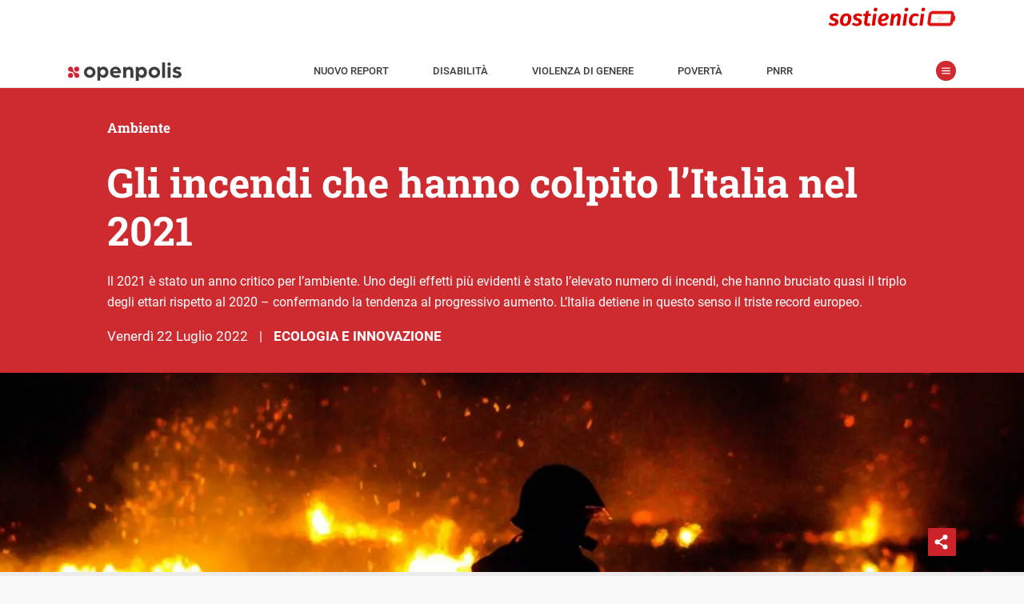

--- FILE ---
content_type: text/html; charset=UTF-8
request_url: https://www.openpolis.it/gli-incendi-che-hanno-calpito-litalia-nel-2021/
body_size: 28579
content:
<!DOCTYPE html>
<html lang="it-IT" data-amp-auto-lightbox-disable transformed="self;v=1" i-amphtml-layout="" i-amphtml-no-boilerplate="">
<head><meta charset="utf-8"><meta name="viewport" content="width=device-width,minimum-scale=1.0,maximum-scale=5.0,user-scalable=yes"><link rel="preconnect" href="https://cdn.ampproject.org"><style amp-runtime="" i-amphtml-version="012510081644000">html{overflow-x:hidden!important}html.i-amphtml-fie{height:100%!important;width:100%!important}html:not([amp4ads]),html:not([amp4ads]) body{height:auto!important}html:not([amp4ads]) body{margin:0!important}body{-webkit-text-size-adjust:100%;-moz-text-size-adjust:100%;-ms-text-size-adjust:100%;text-size-adjust:100%}html.i-amphtml-singledoc.i-amphtml-embedded{-ms-touch-action:pan-y pinch-zoom;touch-action:pan-y pinch-zoom}html.i-amphtml-fie>body,html.i-amphtml-singledoc>body{overflow:visible!important}html.i-amphtml-fie:not(.i-amphtml-inabox)>body,html.i-amphtml-singledoc:not(.i-amphtml-inabox)>body{position:relative!important}html.i-amphtml-ios-embed-legacy>body{overflow-x:hidden!important;overflow-y:auto!important;position:absolute!important}html.i-amphtml-ios-embed{overflow-y:auto!important;position:static}#i-amphtml-wrapper{overflow-x:hidden!important;overflow-y:auto!important;position:absolute!important;top:0!important;left:0!important;right:0!important;bottom:0!important;margin:0!important;display:block!important}html.i-amphtml-ios-embed.i-amphtml-ios-overscroll,html.i-amphtml-ios-embed.i-amphtml-ios-overscroll>#i-amphtml-wrapper{-webkit-overflow-scrolling:touch!important}#i-amphtml-wrapper>body{position:relative!important;border-top:1px solid transparent!important}#i-amphtml-wrapper+body{visibility:visible}#i-amphtml-wrapper+body .i-amphtml-lightbox-element,#i-amphtml-wrapper+body[i-amphtml-lightbox]{visibility:hidden}#i-amphtml-wrapper+body[i-amphtml-lightbox] .i-amphtml-lightbox-element{visibility:visible}#i-amphtml-wrapper.i-amphtml-scroll-disabled,.i-amphtml-scroll-disabled{overflow-x:hidden!important;overflow-y:hidden!important}amp-instagram{padding:54px 0px 0px!important;background-color:#fff}amp-iframe iframe{box-sizing:border-box!important}[amp-access][amp-access-hide]{display:none}[subscriptions-dialog],body:not(.i-amphtml-subs-ready) [subscriptions-action],body:not(.i-amphtml-subs-ready) [subscriptions-section]{display:none!important}amp-experiment,amp-live-list>[update]{display:none}amp-list[resizable-children]>.i-amphtml-loading-container.amp-hidden{display:none!important}amp-list [fetch-error],amp-list[load-more] [load-more-button],amp-list[load-more] [load-more-end],amp-list[load-more] [load-more-failed],amp-list[load-more] [load-more-loading]{display:none}amp-list[diffable] div[role=list]{display:block}amp-story-page,amp-story[standalone]{min-height:1px!important;display:block!important;height:100%!important;margin:0!important;padding:0!important;overflow:hidden!important;width:100%!important}amp-story[standalone]{background-color:#000!important;position:relative!important}amp-story-page{background-color:#757575}amp-story .amp-active>div,amp-story .i-amphtml-loader-background{display:none!important}amp-story-page:not(:first-of-type):not([distance]):not([active]){transform:translateY(1000vh)!important}amp-autocomplete{position:relative!important;display:inline-block!important}amp-autocomplete>input,amp-autocomplete>textarea{padding:0.5rem;border:1px solid rgba(0,0,0,.33)}.i-amphtml-autocomplete-results,amp-autocomplete>input,amp-autocomplete>textarea{font-size:1rem;line-height:1.5rem}[amp-fx^=fly-in]{visibility:hidden}amp-script[nodom],amp-script[sandboxed]{position:fixed!important;top:0!important;width:1px!important;height:1px!important;overflow:hidden!important;visibility:hidden}
/*# sourceURL=/css/ampdoc.css*/[hidden]{display:none!important}.i-amphtml-element{display:inline-block}.i-amphtml-blurry-placeholder{transition:opacity 0.3s cubic-bezier(0.0,0.0,0.2,1)!important;pointer-events:none}[layout=nodisplay]:not(.i-amphtml-element){display:none!important}.i-amphtml-layout-fixed,[layout=fixed][width][height]:not(.i-amphtml-layout-fixed){display:inline-block;position:relative}.i-amphtml-layout-responsive,[layout=responsive][width][height]:not(.i-amphtml-layout-responsive),[width][height][heights]:not([layout]):not(.i-amphtml-layout-responsive),[width][height][sizes]:not(img):not([layout]):not(.i-amphtml-layout-responsive){display:block;position:relative}.i-amphtml-layout-intrinsic,[layout=intrinsic][width][height]:not(.i-amphtml-layout-intrinsic){display:inline-block;position:relative;max-width:100%}.i-amphtml-layout-intrinsic .i-amphtml-sizer{max-width:100%}.i-amphtml-intrinsic-sizer{max-width:100%;display:block!important}.i-amphtml-layout-container,.i-amphtml-layout-fixed-height,[layout=container],[layout=fixed-height][height]:not(.i-amphtml-layout-fixed-height){display:block;position:relative}.i-amphtml-layout-fill,.i-amphtml-layout-fill.i-amphtml-notbuilt,[layout=fill]:not(.i-amphtml-layout-fill),body noscript>*{display:block;overflow:hidden!important;position:absolute;top:0;left:0;bottom:0;right:0}body noscript>*{position:absolute!important;width:100%;height:100%;z-index:2}body noscript{display:inline!important}.i-amphtml-layout-flex-item,[layout=flex-item]:not(.i-amphtml-layout-flex-item){display:block;position:relative;-ms-flex:1 1 auto;flex:1 1 auto}.i-amphtml-layout-fluid{position:relative}.i-amphtml-layout-size-defined{overflow:hidden!important}.i-amphtml-layout-awaiting-size{position:absolute!important;top:auto!important;bottom:auto!important}i-amphtml-sizer{display:block!important}@supports (aspect-ratio:1/1){i-amphtml-sizer.i-amphtml-disable-ar{display:none!important}}.i-amphtml-blurry-placeholder,.i-amphtml-fill-content{display:block;height:0;max-height:100%;max-width:100%;min-height:100%;min-width:100%;width:0;margin:auto}.i-amphtml-layout-size-defined .i-amphtml-fill-content{position:absolute;top:0;left:0;bottom:0;right:0}.i-amphtml-replaced-content,.i-amphtml-screen-reader{padding:0!important;border:none!important}.i-amphtml-screen-reader{position:fixed!important;top:0px!important;left:0px!important;width:4px!important;height:4px!important;opacity:0!important;overflow:hidden!important;margin:0!important;display:block!important;visibility:visible!important}.i-amphtml-screen-reader~.i-amphtml-screen-reader{left:8px!important}.i-amphtml-screen-reader~.i-amphtml-screen-reader~.i-amphtml-screen-reader{left:12px!important}.i-amphtml-screen-reader~.i-amphtml-screen-reader~.i-amphtml-screen-reader~.i-amphtml-screen-reader{left:16px!important}.i-amphtml-unresolved{position:relative;overflow:hidden!important}.i-amphtml-select-disabled{-webkit-user-select:none!important;-ms-user-select:none!important;user-select:none!important}.i-amphtml-notbuilt,[layout]:not(.i-amphtml-element),[width][height][heights]:not([layout]):not(.i-amphtml-element),[width][height][sizes]:not(img):not([layout]):not(.i-amphtml-element){position:relative;overflow:hidden!important;color:transparent!important}.i-amphtml-notbuilt:not(.i-amphtml-layout-container)>*,[layout]:not([layout=container]):not(.i-amphtml-element)>*,[width][height][heights]:not([layout]):not(.i-amphtml-element)>*,[width][height][sizes]:not([layout]):not(.i-amphtml-element)>*{display:none}amp-img:not(.i-amphtml-element)[i-amphtml-ssr]>img.i-amphtml-fill-content{display:block}.i-amphtml-notbuilt:not(.i-amphtml-layout-container),[layout]:not([layout=container]):not(.i-amphtml-element),[width][height][heights]:not([layout]):not(.i-amphtml-element),[width][height][sizes]:not(img):not([layout]):not(.i-amphtml-element){color:transparent!important;line-height:0!important}.i-amphtml-ghost{visibility:hidden!important}.i-amphtml-element>[placeholder],[layout]:not(.i-amphtml-element)>[placeholder],[width][height][heights]:not([layout]):not(.i-amphtml-element)>[placeholder],[width][height][sizes]:not([layout]):not(.i-amphtml-element)>[placeholder]{display:block;line-height:normal}.i-amphtml-element>[placeholder].amp-hidden,.i-amphtml-element>[placeholder].hidden{visibility:hidden}.i-amphtml-element:not(.amp-notsupported)>[fallback],.i-amphtml-layout-container>[placeholder].amp-hidden,.i-amphtml-layout-container>[placeholder].hidden{display:none}.i-amphtml-layout-size-defined>[fallback],.i-amphtml-layout-size-defined>[placeholder]{position:absolute!important;top:0!important;left:0!important;right:0!important;bottom:0!important;z-index:1}amp-img[i-amphtml-ssr]:not(.i-amphtml-element)>[placeholder]{z-index:auto}.i-amphtml-notbuilt>[placeholder]{display:block!important}.i-amphtml-hidden-by-media-query{display:none!important}.i-amphtml-element-error{background:red!important;color:#fff!important;position:relative!important}.i-amphtml-element-error:before{content:attr(error-message)}i-amp-scroll-container,i-amphtml-scroll-container{position:absolute;top:0;left:0;right:0;bottom:0;display:block}i-amp-scroll-container.amp-active,i-amphtml-scroll-container.amp-active{overflow:auto;-webkit-overflow-scrolling:touch}.i-amphtml-loading-container{display:block!important;pointer-events:none;z-index:1}.i-amphtml-notbuilt>.i-amphtml-loading-container{display:block!important}.i-amphtml-loading-container.amp-hidden{visibility:hidden}.i-amphtml-element>[overflow]{cursor:pointer;position:relative;z-index:2;visibility:hidden;display:initial;line-height:normal}.i-amphtml-layout-size-defined>[overflow]{position:absolute}.i-amphtml-element>[overflow].amp-visible{visibility:visible}template{display:none!important}.amp-border-box,.amp-border-box *,.amp-border-box :after,.amp-border-box :before{box-sizing:border-box}amp-pixel{display:none!important}amp-analytics,amp-auto-ads,amp-story-auto-ads{position:fixed!important;top:0!important;width:1px!important;height:1px!important;overflow:hidden!important;visibility:hidden}amp-story{visibility:hidden!important}html.i-amphtml-fie>amp-analytics{position:initial!important}[visible-when-invalid]:not(.visible),form [submit-error],form [submit-success],form [submitting]{display:none}amp-accordion{display:block!important}@media (min-width:1px){:where(amp-accordion>section)>:first-child{margin:0;background-color:#efefef;padding-right:20px;border:1px solid #dfdfdf}:where(amp-accordion>section)>:last-child{margin:0}}amp-accordion>section{float:none!important}amp-accordion>section>*{float:none!important;display:block!important;overflow:hidden!important;position:relative!important}amp-accordion,amp-accordion>section{margin:0}amp-accordion:not(.i-amphtml-built)>section>:last-child{display:none!important}amp-accordion:not(.i-amphtml-built)>section[expanded]>:last-child{display:block!important}
/*# sourceURL=/css/ampshared.css*/</style><meta name="msapplication-TileColor" content="#ffffff"><meta name="msapplication-TileImage" content="https://www.openpolis.it/wp-content/themes/opmag-amp/assets/icon/ms-icon-144x144.png"><meta name="theme-color" content="#ffffff"><meta name="apple-mobile-web-app-capable" content="yes"><meta name="apple-mobile-web-app-status-bar-style" content="white"><meta name="apple-mobile-web-app-title" content="Openpolis Mag"><meta name="robots" content="index, follow, max-image-preview:large, max-snippet:-1, max-video-preview:-1"><meta name="description" content="Nel 2021 è aumentato il numero di incendi. L'Italia è stato il paese Ue più duramente colpito, con circa 160mila ettari bruciati."><meta property="og:locale" content="it_IT"><meta property="og:type" content="article"><meta property="og:title" content="Gli incendi che hanno colpito l’Italia nel 2021 - Openpolis"><meta property="og:description" content="Nel 2021 è aumentato il numero di incendi. L'Italia è stato il paese Ue più duramente colpito, con circa 160mila ettari bruciati."><meta property="og:url" content="https://www.openpolis.it/gli-incendi-che-hanno-calpito-litalia-nel-2021/"><meta property="og:site_name" content="Openpolis"><meta property="article:published_time" content="2022-07-22T05:00:00+00:00"><meta property="article:modified_time" content="2022-08-03T09:41:32+00:00"><meta property="og:image" content="https://www.openpolis.it/wp-content/uploads/2022/07/incendio.jpg"><meta property="og:image:width" content="1920"><meta property="og:image:height" content="1013"><meta property="og:image:type" content="image/jpeg"><meta name="author" content="Anita"><meta name="generator" content="WordPress 6.8.3"><meta name="generator" content="AMP Plugin v2.5.5; mode=standard; sandboxing-level=1:1"><link rel="preload" href="/wp-content/themes/opmag-amp/assets/fonts/roboto-slab-v22-latin-regular.woff2" as="font" crossorigin=""><link rel="preload" href="/wp-content/themes/opmag-amp/assets/fonts/roboto-slab-v22-latin-700.woff2" as="font" crossorigin=""><link rel="preload" href="/wp-content/themes/opmag-amp/assets/fonts/roboto-v29-latin-300italic.woff2" as="font" crossorigin=""><link rel="preload" href="/wp-content/themes/opmag-amp/assets/fonts/roboto-v29-latin-regular.woff2" as="font" crossorigin=""><link rel="preload" href="/wp-content/themes/opmag-amp/assets/fonts/roboto-v29-latin-italic.woff2" as="font" crossorigin=""><link rel="preload" href="/wp-content/themes/opmag-amp/assets/fonts/roboto-v29-latin-500.woff2" as="font" crossorigin=""><link rel="preload" href="/wp-content/themes/opmag-amp/assets/fonts/roboto-v29-latin-700.woff2" as="font" crossorigin=""><script async src="https://cdn.ampproject.org/v0.mjs" type="module" crossorigin="anonymous"></script><script async nomodule src="https://cdn.ampproject.org/v0.js" crossorigin="anonymous"></script><script async custom-element="amp-form" src="https://cdn.ampproject.org/v0/amp-form-0.1.mjs" type="module" crossorigin="anonymous"></script><script async nomodule src="https://cdn.ampproject.org/v0/amp-form-0.1.js" crossorigin="anonymous" custom-element="amp-form"></script><script async custom-element="amp-iframe" src="https://cdn.ampproject.org/v0/amp-iframe-0.1.mjs" type="module" crossorigin="anonymous"></script><script async nomodule src="https://cdn.ampproject.org/v0/amp-iframe-0.1.js" crossorigin="anonymous" custom-element="amp-iframe"></script><script async custom-element="amp-selector" src="https://cdn.ampproject.org/v0/amp-selector-0.1.mjs" type="module" crossorigin="anonymous"></script><script async nomodule src="https://cdn.ampproject.org/v0/amp-selector-0.1.js" crossorigin="anonymous" custom-element="amp-selector"></script><script async custom-element="amp-sidebar" src="https://cdn.ampproject.org/v0/amp-sidebar-0.1.mjs" type="module" crossorigin="anonymous"></script><script async nomodule src="https://cdn.ampproject.org/v0/amp-sidebar-0.1.js" crossorigin="anonymous" custom-element="amp-sidebar"></script><script async custom-element="amp-social-share" src="https://cdn.ampproject.org/v0/amp-social-share-0.1.mjs" type="module" crossorigin="anonymous"></script><script async nomodule src="https://cdn.ampproject.org/v0/amp-social-share-0.1.js" crossorigin="anonymous" custom-element="amp-social-share"></script><link rel="icon" type="image/png" sizes="512x512" href="https://www.openpolis.it/wp-content/themes/opmag-amp/assets/icon/android-icon-512x512.png"><link rel="icon" type="image/png" sizes="192x192" href="https://www.openpolis.it/wp-content/themes/opmag-amp/assets/icon/android-icon-192x192.png"><link rel="icon" type="image/png" sizes="144x144" href="https://www.openpolis.it/wp-content/themes/opmag-amp/assets/icon/android-icon-144x144.png"><link rel="icon" type="image/png" sizes="96x96" href="https://www.openpolis.it/wp-content/themes/opmag-amp/assets/icon/favicon-96x96.png"><link rel="icon" type="image/png" sizes="72x72" href="https://www.openpolis.it/wp-content/themes/opmag-amp/assets/icon/android-icon-72x72.png"><link rel="icon" type="image/png" sizes="48x48" href="https://www.openpolis.it/wp-content/themes/opmag-amp/assets/icon/android-icon-48x48.png"><link rel="icon" type="image/png" sizes="36x36" href="https://www.openpolis.it/wp-content/themes/opmag-amp/assets/icon/android-icon-36x36.png"><link rel="icon" type="image/png" sizes="32x32" href="https://www.openpolis.it/wp-content/themes/opmag-amp/assets/icon/favicon-32x32.png"><link rel="icon" type="image/png" sizes="16x16" href="https://www.openpolis.it/wp-content/themes/opmag-amp/assets/icon/favicon-16x16.png"><link rel="icon" type="image/x-icon" href="https://www.openpolis.it/wp-content/themes/opmag-amp/assets/icon/favicon.ico"><link rel="shortcut icon" href="https://www.openpolis.it/wp-content/themes/opmag-amp/assets/icon/android-icon-72x72.png"><link rel="shortcut icon" href="https://www.openpolis.it/wp-content/themes/opmag-amp/assets/icon/favicon.ico" type="image/x-icon"><style amp-custom data-px-verified-tag>
    @keyframes spin{0%{transform:rotate(0deg)}to{transform:rotate(360deg)}}@keyframes fadeIn{0%{opacity:0;visibility:hidden}to{opacity:1;visibility:visible}}body{font-family:"Roboto",-apple-system,BlinkMacSystemFont,"Segoe UI",Roboto,Oxygen-Sans,Ubuntu,Cantarell,"Helvetica Neue",sans-serif;font-size:16px;line-height:28px;font-weight:400;color:#333;background-color:#f9f9f9;-webkit-font-smoothing:antialiased;padding-top:52px}a{text-decoration:none;color:#ce2b30}img{max-width:100%;height:auto}.h1,.h2,.h3,h1,h2,h3,h4,h5,h6{font-weight:700;font-family:"Roboto Slab",serif}.h1 a,.h2 a,.h3 a,.regular strong,h1 a,h2 a,h3 a,h4 a,h5 a,h6 a{font-weight:700}strong{font-weight:500}@font-face{font-family:"Roboto Slab";font-style:normal;font-weight:400;font-display:swap;src:local(""),url(/wp-content/themes/opmag-amp/assets/fonts/roboto-slab-v22-latin-regular.woff2)format("woff2"),url(/wp-content/themes/opmag-amp/assets/fonts/roboto-slab-v22-latin-regular.woff)format("woff")}@font-face{font-family:"Roboto Slab";font-style:normal;font-weight:700;font-display:swap;src:local(""),url(/wp-content/themes/opmag-amp/assets/fonts/roboto-slab-v22-latin-700.woff2)format("woff2"),url(/wp-content/themes/opmag-amp/assets/fonts/roboto-slab-v22-latin-700.woff)format("woff")}@font-face{font-family:"Roboto";font-style:italic;font-weight:300;font-display:swap;src:local(""),url(/wp-content/themes/opmag-amp/assets/fonts/roboto-v29-latin-300italic.woff2)format("woff2"),url(/wp-content/themes/opmag-amp/assets/fonts/roboto-v29-latin-300italic.woff)format("woff")}@font-face{font-family:"Roboto";font-style:normal;font-weight:400;font-display:swap;src:local(""),url(/wp-content/themes/opmag-amp/assets/fonts/roboto-v29-latin-regular.woff2)format("woff2"),url(/wp-content/themes/opmag-amp/assets/fonts/roboto-v29-latin-regular.woff)format("woff")}@font-face{font-family:"Roboto";font-style:italic;font-weight:400;font-display:swap;src:local(""),url(/wp-content/themes/opmag-amp/assets/fonts/roboto-v29-latin-italic.woff2)format("woff2"),url(/wp-content/themes/opmag-amp/assets/fonts/roboto-v29-latin-italic.woff)format("woff")}@font-face{font-family:"Roboto";font-style:normal;font-weight:500;font-display:swap;src:local(""),url(/wp-content/themes/opmag-amp/assets/fonts/roboto-v29-latin-500.woff2)format("woff2"),url(/wp-content/themes/opmag-amp/assets/fonts/roboto-v29-latin-500.woff)format("woff")}@font-face{font-family:"Roboto";font-style:normal;font-weight:700;font-display:swap;src:local(""),url(/wp-content/themes/opmag-amp/assets/fonts/roboto-v29-latin-700.woff2)format("woff2"),url(/wp-content/themes/opmag-amp/assets/fonts/roboto-v29-latin-700.woff)format("woff")}.center{margin-left:auto;margin-right:auto}.regular{font-weight:400}#sidebar a,a.black{color:#333}.sr-only{position:absolute;width:1px;height:1px;padding:0;margin:-1px;overflow:hidden;clip:rect(0,0,0,0);border:0}.btn,button{background-color:#ce2b30;color:#fff;border:0;font-family:"Roboto Slab",serif;font-weight:700}.btn{padding:3px 5px}.btn:disabled,button:disabled{background-color:#dcdcdc}.list-style-none{list-style:none}.list-inline-block li{display:inline-block}.list-mr-20 li{margin-right:20px}.list-mr-20 li:last-child,amp-social-share:last-child{margin-right:0}.inner-corners,.outer-reverse-corner-mini,.outer-reverse-corner-tl{position:relative}.inner-corners:after,.inner-corners:before,.inner-corners>:first-child:after,.inner-corners>:nth-child(2):before{position:absolute;width:20px;height:20px;border-color:#fff;border-style:solid;content:" ";z-index:2}.inner-corners:before{top:36px;left:33px;border-width:1px 0 0 1px}.inner-corners:after{top:36px;right:33px;border-width:1px 1px 0 0}.inner-corners>:nth-child(2):before{bottom:36px;right:33px;border-width:0 1px 1px 0}.inner-corners>:first-child:after{bottom:36px;left:33px;border-width:0 0 1px 1px}.outer-reverse-corner-tl:before{border-width:20px 0 0 20px;position:absolute;width:62px;height:62px;border-color:#ce2b30;border-style:solid;content:" ";z-index:2;top:-20px;left:-20px}.orc-tl2:before{left:-49px}.outer-reverse-corner-mini:before{border-width:10px 0 0 10px;position:absolute;width:34px;height:34px;border-color:#ce2b30;border-style:solid;content:" ";z-index:2;top:-4px;left:0}@media (max-width:768px){.inner-corners:before{top:15px;left:15px}.inner-corners:after{top:15px;right:15px}.inner-corners>:nth-child(2):before{bottom:15px;right:15px}.inner-corners>:first-child:after{bottom:15px;left:15px;display:none}.inner-corners>:nth-child(2):after{bottom:15px;left:15px;content:" ";position:absolute;width:20px;height:20px;border-color:#fff;border-style:solid;border-width:0 0 1px 1px}.orc-tl2:before{left:0}}@media (min-width:64em){.lg-col,.lg-col-right{float:left;box-sizing:border-box}.lg-col-right{float:right}.lg-col-1{width:8.3333333333%}.lg-col-2{width:16.6666666667%}.lg-col-3{width:25%}.lg-col-4{width:33.3333333333%}.lg-col-5{width:41.6666666667%}.lg-col-6{width:50%}.lg-col-7{width:58.3333333333%}.lg-col-8{width:66.6666666667%}.lg-col-9{width:75%}.lg-col-10{width:83.3333333333%}.lg-col-11{width:91.6666666667%}.lg-col-12{width:100%}}html{box-sizing:border-box;scroll-behavior:smooth}*,:after,:before{box-sizing:inherit}.container,.container.fix-pad,.container.narrow{max-width:1140px;margin-left:auto;margin-right:auto;padding:0 15px;clear:both;position:relative}.clearfix:after,.clearfix:before{content:"";display:table}.clearfix:after{clear:both}hr{display:block;height:1px;border:0;border-top:1px solid #d8d8d8;margin:12px 0 15px;padding:0}.outer-corners{position:relative}.outer-corners:after,.outer-corners:before{content:" "}.outer-corners:after,.outer-corners:before,.outer-corners>:first-child:after,.outer-corners>:first-child:before{position:absolute;width:11px;height:11px;border-color:#333;border-style:solid;z-index:9}.outer-corners>:first-child:after{content:" "}.outer-corners:before{top:-60px;left:5px;border-width:0 1px 1px 0}.outer-corners:after{top:-60px;right:5px;border-width:0 0 1px 1px}.outer-corners>:first-child:before{bottom:-8px;right:5px;border-width:1px 0 0 1px;content:"end";font-size:12px;font-style:italic;line-height:0;text-indent:-28px;color:#b6b6b6}.outer-corners>:first-child:after{bottom:-8px;left:5px;border-width:1px 1px 0 0}#sidebar li.ico-dropdown.menu-item-has-children .sub-menu li,.hidden,.no-display,.wp-block-gallery figcaption:before,blockquote.wp-embedded-content{display:none}#sidebar-menu>li:last-child{border-bottom:1px solid #c7c7c7}#sidebar{font-size:14px;padding:0 15px;width:100vw;max-width:420px}#sidebar p a,.dark .text-red a,.page-header.app i{color:#ce2b30}#sidebar p a.link-reverse{background-color:#ce2b30;color:#fff;padding:5px}#sidebar .widget,figcaption{margin:0 0 20px}#sidebar ul{padding:0;margin:0-15px}#sidebar ul.sub-menu{padding-bottom:8px}#sidebar li{list-style:none;font-weight:700;font-size:16px;border-top:1px solid #c7c7c7;padding:0 15px}#sidebar li a{padding:5px 15px 5px 40px;display:block;line-height:47px}#sidebar li li a:hover,#sidebar li.ico-dropdown.menu-item-has-children.sub-menu-open,#sidebar li.ico-dropdown.menu-item-has-children:hover,#sidebar li:hover{background-color:#efefef}#sidebar li.ico-dropdown.menu-item-has-children.sub-menu-open:before{transform:rotate(0)}#sidebar li.ico-dropdown.menu-item-has-children.sub-menu-open li{display:block}#sidebar li.menu-item-has-children:hover{background-color:transparent}#sidebar li.menu-item-has-children>a{margin-bottom:-5px}#sidebar li li{border:0}#sidebar li li a{padding-left:40px;font-weight:400;line-height:23px;font-size:14px}#sidebar .social-icon{float:right;margin-left:34px}#sidebar #spotlight{margin:58px 15px 14px}#sidebar #spotlight li{padding:0;border:0;margin-right:4px;margin-bottom:3px}#sidebar #spotlight li a{display:inline-block;font-size:13px;background-color:#ededed;line-height:16px;padding:5px}#toolbar-menu li a{font-weight:500;text-transform:uppercase}amp-sidebar{background-color:#fff}amp-img.cover img,img.cover{object-fit:cover}img[layout=fill]{position:absolute!important;top:0;right:0;bottom:0;left:0;object-fit:cover;max-height:100%;max-width:100%;min-height:100%;min-width:100%}.dark{background-color:#333}.dark,.dark .h1,.dark .h2,.dark .h3,.dark a,.dark h1,.dark h2,.dark h3,.dark h4,.dark h5,.dark h6{color:#fff}.flex-grid{display:flex}.flex-grid .col{flex:1;position:relative}.sm-row-half{min-height:235px;display:flex;flex-direction:column;justify-content:center}@media (min-width:1024px){.full-width{width:100vw;position:relative;left:50%;right:50%;margin-left:-50vw;margin-right:-50vw}}@media (max-width:1023px){.full-width{margin-left:-15px;margin-right:-15px}}@media (max-width:768px){.flex-grid{flex-direction:column}.sm-row-forth,.sm-row-full,.sm-row-half,.sm-row-third{display:flex;flex-direction:column}.sm-full-width{margin-left:-15px;margin-right:-15px}}@media (min-width:768px){#sidebar{width:380px}.container{padding:0 64px}.container.narrow{padding:0 105px}}#site-nav{position:fixed;z-index:100;top:0;width:100%;background-color:#fff;border-bottom:1px solid #ececec;font-weight:500;font-size:13px}#site-nav a{color:#3d3d3d}#topbar{height:62px}#site-nav-container{padding:1px 15px 5px}#toolbar{line-height:18px;padding:2px 12px;position:relative;text-transform:uppercase}#toolbar ul{padding-left:0;margin:0}#toolbar li{padding:0 14px;margin:0}#menu-toggle,.menu-close{position:relative;border:0;content:" ";text-indent:-9999px}#menu-toggle{width:25px;height:25px;margin:0 0 0 15px;background-color:#ce2a2f;border-radius:25px;top:-2px}#menu-toggle:before,.menu-close:before{display:block;content:" ";position:absolute}#menu-toggle:before{background:url(/wp-content/themes/opmag-amp/assets/icon/menu_1.svg)no-repeat 50% 50%;background-size:11px 11px;height:25px;width:25px;left:0;top:0}.menu-close{width:58px;height:58px;float:right;margin:0;background-color:transparent}.menu-close:before{background-image:url(/wp-content/themes/opmag-amp/assets/icon/share_chiudi.svg);background-size:22px 22px;height:22px;width:22px;right:0;top:50%;margin-top:-11px}.admin-bar #site-nav{top:32px}.breadcrumbs{display:inline-block;font-family:"Roboto Slab",serif;background-color:#ce2b30;color:#fff;font-weight:700;font-size:16px;padding:2px 15px}@media (min-width:1170px){#toolbar li{padding:0 26px}}#site-nav{height:52px}.head{will-change:transform;transition:transform 200ms linear}.head--pin{transform:translateY(0)}.head--unpin{transform:translateY(-52px)}@media (min-width:1024px){body{padding-top:110px}#site-nav{height:110px}.head--pin{transform:translateY(-58px)}.head--unpin{transform:translateY(-110px)}.head--top{transform:translateY(0)}}.page-header{position:relative;min-height:274px;color:#fff;text-align:center;overflow:hidden;display:flex;flex-direction:column;align-items:center;justify-content:center;font-size:16px;font-family:"Roboto Slab",serif}.page-header .h1,.page-header .h1 a,.page-header .h2,.page-header .h2 a,.page-header .h3,.page-header .h3 a,.page-header h1,.page-header h1 a,.page-header h2,.page-header h2 a,.page-header h3,.page-header h3 a{color:#fff}.page-header.no-img,.page-header.no-img h1,.page-header.no-img h1 a,.page-header.no-img h2,.page-header.no-img h2 a,.page-header.no-img h3,.page-header.no-img h3 a,.type-filter a span{color:#333}.page-header.app{min-height:0}.page-header.app .page-header-content{font-size:18px;line-height:35px;font-weight:700}.page-header.app .big{font-size:28px;color:#ce2b30}.page-header-content{z-index:2;padding:20px 15px;max-width:1000px}.page-header-content p{font-family:"Roboto",sans-serif}.page-header-id{z-index:10;position:absolute;text-align:center;left:0;right:0;top:30px}.page-header-overlay{pointer-events:none;position:absolute;z-index:1;top:0;right:0;bottom:0;left:0;width:100%;background:linear-gradient(transparent,rgba(0,0,0,.95))}.page-header-overlay.no-img{background:#ececec}body.tax-glossari .page-header{text-align:left}#section-logo{display:block;margin-bottom:20px}body.post-type-archive #section-logo{margin:0 auto 20px}@media (min-width:768px){.page-header{font-size:16px;line-height:26px;min-height:580px}.page-header.no-img{min-height:300px}.page-header.app{min-height:0}.page-header-id{left:85px;right:auto;text-align:left}body.single-opmag-charts .content-header .container,body.single-opmag_glossary .content-header .container,body.tax-glossari .page-header-content{position:relative;padding-left:200px;max-width:1110px}body.single-opmag-charts #section-logo,body.single-opmag_glossary #section-logo,body.tax-glossari #section-logo{position:absolute;left:15px}}.type-filter{font-weight:500;margin:20px 15px;border-bottom:1px solid #d6d6d6}.type-filter a{font-weight:400;display:inline-block;padding-left:25px;position:relative;margin:10px 20px 20px 0;color:#ce2b30}.type-filter a:before,figcaption:before{display:block;content:" ";position:absolute;left:0}.type-filter a:before{background-image:url(/wp-content/themes/opmag-amp/assets/icon/filter_off.svg);background-size:19px 19px;height:19px;width:19px;top:50%;margin-top:-10px}.type-filter a.current:before{background-image:url(/wp-content/themes/opmag-amp/assets/icon/filter_on.svg)}#numeric-posts-nav{clear:both;text-align:center;line-height:50px;margin:20px 15px}#footer-menu ul,#numeric-posts-nav ul{padding:0}#numeric-posts-nav li a{color:#333}#numeric-posts-nav li a,#numeric-posts-nav li a:hover,#numeric-posts-nav li.active a,#numeric-posts-nav li.disabled{text-decoration:none;border:1px solid #333;border-radius:3px;cursor:pointer;padding:12px;padding:.75rem}#numeric-posts-nav li a:hover,#numeric-posts-nav li.active a{background-color:#333;color:#fff}#numeric-posts-nav li.disabled{color:#333}#numeric-posts-nav li{display:inline}.h1,h1{font-size:22px;line-height:32px}.h2,h2{font-size:20px;color:#333;margin:.4em 0}.h3,h3{font-size:17px;color:#333}p{margin-top:0}button,input{font-size:16px;padding:5px 10px}.entry-title,.entry-title a{display:-webkit-flex;-webkit-flex-direction:column;display:flex;flex-direction:column}.entry-title-primary{order:2;font-size:18px;display:block}.entry-subtitle{order:1;font-size:14px;display:block}.content-body h2,.content-body h3,.content-body h4,.content-body h5,.content-body h6{font-family:"Roboto",sans-serif;max-width:634px}.content-body amp-iframe,.content-body iframe{width:100%;max-width:634px}.content-body .tabChart>amp-iframe,.content-body .tabChart>iframe{max-width:none}.content-body a{font-weight:500}.content-header{padding:25px 0}.content-date{display:inline-block}.content-date:first-letter{text-transform:capitalize}.content-body,.sidebar{padding:20px 0}.content-what{font-size:15px;font-weight:500;margin-bottom:1em}.content-what a{text-transform:uppercase;text-decoration:none}.content-what a:hover{text-decoration:underline}figure,ol li{position:relative}figure{margin:30px 0;font-style:italic;font-size:14px}figure[data-amp-lightbox=true]{cursor:pointer}.wp-block-gallery{margin-bottom:36px!important}.wp-block-gallery figure{line-height:0}.wp-block-gallery figcaption{background-color:rgba(0,0,0,.5);color:#fff;position:absolute;width:100%;padding:8px!important;margin:0;top:auto;bottom:0;text-align:left!important}.wp-block-gallery>figcaption{position:static;background-color:unset;color:#333}figcaption{padding-left:68px;line-height:20px;min-height:66px}figcaption:before{background-image:url(/wp-content/themes/opmag-amp/assets/icon/foto.svg);background-size:48px 48px;height:48px;width:48px}amp-lightbox-gallery{z-index:10000}.content-body .wp-block-embed,.content-body amp-carousel,.content-body amp-img,.content-body amp-twitter,.content-body amp-youtube,.content-body img,.content-body ol,.content-body p,.content-body ul{max-width:634px}.content-body amp-img,.content-body img{width:100%}ol{list-style:none;counter-reset:listNumbering;padding-left:0}ol li{font-size:1em;counter-increment:listNumbering;padding-left:40px;margin-bottom:1.5em}ol li:before{content:counter(listNumbering,decimal)".";font-size:1.5em;line-height:1;position:absolute;top:0;left:0}.opmag-chart-source p{max-width:none}@media (min-width:768px){body{font-size:16px;line-height:26px}.h1,h1{font-size:50px;line-height:60px}.content-what{font-size:17px}.entry-title{font-size:50px;line-height:60px}.content-body amp-img,.content-body img{max-width:634px}.content-body .opmag-chart-selector-panel amp-img,.content-body .opmag-chart-selector-panel img{max-width:100%}}@media (min-width:1170px){.h2,h2{font-size:25px}.h3,h3{font-size:21px}.entry-title-primary{font-size:24px}.entry-subtitle{font-size:16px}figure.wp-caption{max-width:100%}figure.wp-caption amp-img,figure.wp-caption img{max-width:634px}figcaption{position:absolute;right:0;margin-top:0;width:300px;top:0}}table{width:634px;font-size:16px;line-height:26px}thead th{padding:.5rem 1rem}td,thead th{text-align:left}tbody th,td{padding:.25rem 1rem;background-color:#efefef}thead th{font-weight:500}tbody .odd td{background-color:#f9f9f9}.table-wrap{max-width:100%;overflow-x:auto}.post-date{display:inline-block;font-family:"Roboto",serif;font-weight:500;font-size:15px;line-height:30px;position:relative;margin:8px 0}.post-date:before{display:block;content:" ";background:url(/wp-content/themes/opmag-amp/assets/icon/time_grey.svg)no-repeat left center;background-size:12px 12px;height:28px;width:16px;float:left}.post-date span{background-color:#dcdcdc;color:#333;padding:3px 5px}.single,.single article header p{font-size:16px;line-height:26px}.single .content-header{background-color:#ce2b30;color:#fff}.single .content-header a{color:#fff}.single .content-header .entry-title,.single .content-header .entry-title-primary{font-size:22px;line-height:32px;font-weight:700;margin:0}.single .content-header .entry-title a,.single .content-header .entry-title-primary a{color:#fff;text-decoration:none}.single .content-header .entry-title{margin-bottom:21px}.single .content-header .entry-title .entry-subtitle{font-size:16px;line-height:1;font-weight:700;margin-bottom:20px}.single .content-category{text-transform:uppercase}.single .post-meta{font-weight:400}.single.single-opmag-charts .content-header,.single.single-opmag_glossary .content-header{background-color:#ececec;color:#333}.single.single-opmag-charts .content-header a,.single.single-opmag_glossary .content-header a{color:#333}.single.single-opmag-charts .entry-title,.single.single-opmag_glossary .entry-title{display:block}.single.single-opmag-charts .entry-title span,.single.single-opmag_glossary .entry-title span{color:#fff;background-color:#ce2b30;display:inline;padding:0;margin:0 5px;box-shadow:5px 0 0#ce2b30,-5px 0 0#ce2b30;box-decoration-break:clone;-webkit-box-decoration-break:clone}.single.single-opmag-charts .post-date,.single.single-opmag_glossary .post-date{display:inline-block;margin:0 10px}.single article header p:last-child{margin-bottom:0}.single .post-thumbnail{position:relative;min-height:238px}.single h2,.single h3,.single h4,.single h5,.single h6{margin-bottom:0}.single h2+p,.single h3+p,.single h4+p,.single h5+p,.single h6+p{margin-top:1em}@media (min-width:768px){.single,.single .content-header,.single .content-header p{font-size:16px;line-height:26px}.single .content-header{padding:32px 0}.single .content-header .entry-title,.single .content-header .entry-title-primary{font-size:50px;line-height:60px;margin-top:0}.single .content-header .entry-title .entry-subtitle{font-size:17px;line-height:36px}.single .content-date{font-size:17px;font-weight:400;margin-right:10px}.single .content-category a{font-size:17px;font-weight:700;margin-left:10px}.single .post-thumbnail{min-height:615px}.single.single-opmag_glossary .entry-title span{line-height:68px}}@media (min-width:1170px){.dossier-partner{float:right}}.amp-tabs-0 .tabButton,.opmag-charts .tablepress{display:none}.opmag-chart-selector-panel:after,.opmag-chart-selector-panel:before{content:"";display:table}.opmag-chart-selector-panel:after{clear:both}.ampTabContainer{display:flex;flex-wrap:wrap;margin:10px 0}.tabButton[option][selected]{outline:0;border-bottom:4px solid #ce2b30;color:#333}.tabButton{outline:0;list-style:none;flex-grow:1;order:0;text-align:center;cursor:pointer;padding:10px;color:#666;font-size:15px;font-weight:600;border-bottom:4px solid #bfbfbf}.tabContent{display:none;position:relative;width:100%;order:1;padding:14px 0}.tabContent>p{font-size:14px;line-height:24px}.tabButton[selected]+.tabContent{display:block}@media (min-width:1024px){.tabContent{display:block;padding:0;font-size:16px;line-height:26px}.tabButton{text-align:left;padding:0;cursor:default;border-bottom:none;color:#333}.tabButton-1{display:none}.tabContent-1{order:2}.tabButton-2{order:3;width:50%;padding-right:40px}.tabButton-3,.tabContent-2,.tabContent-3{order:4;width:50%;padding-right:40px}.tabButton-3,.tabContent-3{order:3}.tabContent-3{order:4}.amp-tabs-1 .tabButton,.amp-tabs-1 .tabContent{width:100%}.tabButton[option][selected]{border-bottom:none}}.related-post{border-bottom:1px solid #e1e1e1;padding-bottom:15px;margin-bottom:15px}.related-post:after,.related-post:before{content:"";display:table}.related-post:after{clear:both}.grid-container article:last-child .content-header,.related-post:last-child{border-bottom:none}.related-post .entry-description{position:relative}.related-post.has-thumb{padding-bottom:0}#related-posts .entry-title{margin-bottom:10px}#related-posts .entry-subtitle{display:none}#related-posts .entry-title,#related-posts .entry-title-primary{font-size:18px;line-height:28px;font-weight:700;margin-top:0}#related-posts .entry-title a,#related-posts .entry-title-primary a{color:#333;text-decoration:none}#related-posts .entry-title .entry-subtitle{font-size:13px;line-height:1;font-weight:700;margin-bottom:0}#related-posts .tabButton{margin-bottom:15px}.related-post-thumb{float:left;width:92px;margin-right:10px;margin-bottom:15px}@media (min-width:1024px){#related-posts .tabButton,#related-posts .tabContent{display:block;width:50%;padding-left:0;padding-right:50px}#related-posts .tabButton{text-align:left;cursor:default}#related-posts .tabButton span{padding-left:0}#related-posts .tabButton[option][selected] span{border-bottom:none;padding-left:0}}#scroll-progress-container{position:fixed;bottom:0;left:0;right:0;height:5px;background-color:#ececec;z-index:1000}#scroll-progress{height:5px;width:0;background-color:#ce2b30}#go-to-next{cursor:pointer;background-color:#fff;border-top:3px solid #ececec;position:fixed;z-index:4;bottom:5px;left:0;right:0;padding:0 0 5px;will-change:transform;transition:transform 200ms linear;transform:translateY(100%)}#go-to-next.show{transform:translateY(0)}#go-to-next-btn{text-indent:-9999px;cursor:pointer;border-radius:2px;width:35px;height:35px;float:left;position:relative;margin:0 15px 15px 0;border:0;content:" "}#go-to-next-btn:before{display:block;content:" ";background-image:url(/wp-content/themes/opmag-amp/assets/icon/next.svg);background-size:35px 35px;height:35px;width:35px;position:absolute;left:0;top:0}#go-to-next-label{color:#ce2b30;font-weight:700;font-size:12px;line-height:1;margin-top:8px;padding-left:50px}#go-to-next-title{font-size:14px;font-weight:500;line-height:18px;margin-right:50px}.section-next{min-height:20px}.section-next .loader{display:none;position:absolute;top:50%;left:50%}#banner-popup div,.section-next-loading{position:relative}.section-next-loading .loader{display:block}.section-next-loaded,.section-next-loading{min-height:400px}.desktop-share{padding:10px 0;display:none}.mobile-share:after,.mobile-share:before{content:"";display:table}.mobile-share:after{clear:both}.mobile-share-panel-on{background-color:#fff;border-top:3px solid #ececec;text-align:center;line-height:0}.mobile-share-panel-off,.mobile-share-panel-on{position:fixed;z-index:3;bottom:5px;left:0;right:0;padding-top:20px;padding-bottom:20px}.mobile-share-buttons{display:inline-block}amp-social-share{border-radius:2px;margin-right:39px}amp-social-share[type=whatsapp]{background-color:transparent;background-image:url(/wp-content/themes/opmag-amp/assets/icon/whatsapp.svg)}amp-social-share[type=twitter]{background-color:transparent;background-image:url(/wp-content/themes/opmag-amp/assets/icon/twitter.svg)}amp-social-share[type=facebook]{background-color:transparent;background-image:url(/wp-content/themes/opmag-amp/assets/icon/facebook.svg)}.content-share{font-size:16px;line-height:16px}.content-share .label{position:relative;top:-5px;margin-right:21px}#cc-main button>span,.mobile-share-panel-off{pointer-events:none}.mobile-share-toggle-on{pointer-events:auto}.mobile-share-toggle-off,.mobile-share-toggle-on{text-indent:-9999px;cursor:pointer;border-radius:2px;width:35px;height:35px;position:relative;float:right;margin:0;border:0;content:" "}.mobile-share-toggle-off:before,.mobile-share-toggle-on:before{display:block;content:" ";background-size:35px 35px;height:35px;width:35px;position:absolute;left:0;top:0}.mobile-share-toggle-on:before{background-image:url(/wp-content/themes/opmag-amp/assets/icon/share.svg)}.mobile-share-toggle-off:before{background-image:url(/wp-content/themes/opmag-amp/assets/icon/share_chiudi.svg)}.opmag-chart-actions{line-height:10px;float:right}.opmag-chart-actions:after,.opmag-chart-actions:before{content:"";display:table}.opmag-chart-actions:after{clear:both}.opmag-chart-actions .mobile-share-buttons{float:right}.opmag-chart-actions amp-social-share{margin-right:35px}.opmag-chart-actions .opmag-chart-action-share-btn{background-color:transparent}.opmag-chart-actions .mobile-share-toggle-off{width:20px;height:20px;background-color:transparent;padding:0}.opmag-chart-actions .mobile-share-toggle-off:before{background-image:url(/wp-content/themes/opmag-amp/assets/icon/chart_social_close.svg);width:20px;height:20px;background-size:20px 20px}.taxonomy-nav{background-color:#fff;padding:15px;border-bottom:3px solid #ececec;margin-bottom:40px;font-weight:500;font-size:16px}.taxonomy-nav ul{padding:0;margin:0;list-style:none;display:flex;flex-wrap:wrap;justify-content:center;text-transform:uppercase}.taxonomy-nav li{margin:0 10px}.taxonomy-nav .count{font-weight:400}.taxonomy-nav .current{color:#b8b8b8}.newsletter-subscribe{background-color:#e1e1e1;margin-left:-15px;margin-right:-15px;padding:15px 15px 30px;font-size:15px;line-height:18px}.newsletter-subscribe h2{font-size:35px;line-height:45px;margin-bottom:20px}.newsletter-subscribe #email{width:245px}.content-body .newsletter-subscribe{margin-top:40px;margin-bottom:40px}.paper-plane{display:inline-block;content:" ";background:url(/wp-content/themes/opmag-amp/assets/icon/paper_plane.png)no-repeat left center;background-size:64px 44px;width:64px;height:44px}@media (max-width:768px){.newsletter-subscribe h2{font-size:25px;line-height:35px}}#footer-menu{padding:0;margin:12px 0}#footer-menu li{margin-right:30px}#copyright{margin:12px 15px 0 12px}#banner-popup{display:none;justify-content:center;align-items:center;position:fixed;top:0;right:0;bottom:0;left:0;padding:5%;background-color:rgba(0,0,0,.8);z-index:100000;text-align:center}#banner-popup img{max-width:100%;max-height:100%;width:auto;height:auto}#banner-popup-close{position:absolute;z-index:100;margin-top:-41px;margin-left:-34px}.homepage .widget{margin-bottom:60px}.homepage .widget:last-child{margin-bottom:0}.homepage .widget-title h4{margin:0 0 25px}.homepage .container{padding:0 15px}.homepage .content-archive{border-bottom:none}.homepage .page-title{font-size:28px;line-height:38px;margin:10px 0}.homepage .entry-title-primary{font-size:32px;line-height:42px}.homepage .opmag-chart-legend,.opmag-chart-action-link-btn{display:none}.homepage .opmag-chart-selector-panel{padding:0 49px}.homepage amp-selector{margin:0}.widget_siteorigin-panels-postloop .widget-title{display:inline-block}.widget_siteorigin-panels-postloop .widget-title span{background-color:#ce2b30;color:#fff;text-transform:uppercase;font-family:"Roboto",sans-serif;font-size:13px;padding:3px 10px}.widget_siteorigin-panels-postloop .post-thumbnail{position:relative}.widget_siteorigin-panels-postloop .col{flex:1;margin:0;padding:0 15px;min-width:25%}.widget_siteorigin-panels-postloop .col.grid-3{min-width:33%}.widget_siteorigin-panels-postloop .inner-corners .page-header-content{margin:36px 0}.copertina-full .page-header-content{max-width:none}.copertina-full .page-header-overlay{position:static;align-self:flex-end}.copertina-full .entry-subtitle{display:none}.copertina-full .page-header{flex-direction:row;text-align:left;min-height:380px}.copertina-full p{margin:0 0 10px}.grid-container{padding:10px 0;box-sizing:border-box}.grid-container .entry-title,.grid-container .entry-title-primary{font-size:22px;line-height:32px}.grid-container .entry-title a,.grid-container .entry-title-primary a,.title_subtitle h2 a{color:#333}.grid-4 .post-summary,.textwidget .title_subtitle h3{font-size:16px;line-height:26px}.grid-4.sm-row-half .entry-title,.grid-4.sm-row-half .entry-title-primary{font-size:32px;line-height:42px}.grid-4 .entry-subtitle,.grid-container .widget-content-grid-3 .entry-subtitle{display:none}.grid-4 .post-content{margin:0}.grid-4 .post-thumbnail{float:none}.grid-container .content-header{padding-top:0;padding-bottom:12px;margin-bottom:15px}.grid-container .widget-content{display:flex;flex-wrap:wrap;justify-content:space-between;box-sizing:border-box;margin:0-15px}.textwidget .title_subtitle{text-align:center}.textwidget .title_subtitle h2{font-size:35px;line-height:45px}.textwidget .title_subtitle h3{font-weight:400;font-family:"Roboto",sans-serif}.title_subtitle h3{margin-bottom:2em}.title_subtitle h3 a{font-weight:400;color:#333}@media (max-width:768px){.grid-container{margin-left:-15px;margin-right:-15px}.copertina-full-wide .page-excerpt{display:none}}@media (max-width:1024px){.machette{margin-top:auto;padding:4px 8px}.machette:before{margin-bottom:0;background-size:15px 13px;height:16px;width:15px}.single .machette,.widget_siteorigin-panels-postloop.grid-container .widget-content{display:block}.grid-container{padding:10px 15px}.grid-container .content-header{border-bottom:2px solid #dedede}.grid-container .widget-content-grid-3{max-width:none}.homepage p{font-size:16px;line-height:26px}.homepage .widget{margin-bottom:30px}.homepage .entry-title-primary{font-size:27px;line-height:37px}.homepage .page-title,.textwidget .title_subtitle h2{font-size:28px;line-height:38px}.textwidget .opmag-chart-selector-panel{margin:0;padding:15px 0}.textwidget .title_subtitle h2{margin:0}.widget_siteorigin-panels-postloop.grid-container{max-width:100vw}.widget_siteorigin-panels-postloop.grid-container .machette-date{font-size:15px}.widget_siteorigin-panels-postloop.grid-container .content-header{display:flex}.widget_siteorigin-panels-postloop.grid-container .post-thumbnail{width:95px;margin-right:15px;flex:0 0 95px;min-height:0}.widget_siteorigin-panels-postloop.grid-container .post-content-container{display:flex;flex-direction:column;flex-grow:1}.widget_siteorigin-panels-postloop.grid-container .post-summary{display:none}.widget_siteorigin-panels-postloop.grid-container .entry-title,.widget_siteorigin-panels-postloop.grid-container .entry-title-primary{font-size:16px;line-height:26px}.widget_siteorigin-panels-postloop.grid-container .sm-row-half .post-summary{margin-top:10px;display:block}.widget_siteorigin-panels-postloop.grid-container .entry-title{margin:0}}@media (min-width:1024px){.copertina-full .page-header{min-height:585px}.homepage .page-title{font-size:35px;line-height:45px}.page-header-content{padding:20px 50px}}@media (max-width:1040px){.machette-date{font-size:14px}}.ico-cerca:before,.ico-fondazione:before,.ico-minidossier:before,.ico-numeri:before,.ico-parole:before,.ico-piattaforme:before{display:block;position:relative;content:" ";background-size:32px 32px;background-repeat:no-repeat;background-position:center center;height:57px;width:32px;margin-right:8px;float:left}.ico-newsletter:before{background-position:center center;height:57px;width:32px;margin-right:8px}.ico-link_ext:before,.ico-newsletter:before,.ico-openpolis:before{display:block;position:relative;content:" ";background-repeat:no-repeat;float:left}.ico-openpolis:before{background-size:32px 32px;background-position:center center;width:32px}.ico-link_ext:before{margin-right:8px}.ico-scheda:before{background-size:32px 32px;height:57px;width:32px}.ico-back:before,.ico-dropdown:before,.ico-scheda:before{display:block;position:relative;content:" ";background-repeat:no-repeat;background-position:center center;margin-right:8px;float:left}.ico-dropdown:before{height:57px;width:32px}.ico-h32:before{height:32px}.ico-numeri:before{top:-8px;background-image:url(/wp-content/themes/opmag-amp/assets/icon/Numeri.svg)}.ico-parole:before{top:-8px;background-image:url(/wp-content/themes/opmag-amp/assets/icon/Parole.svg)}.ico-minidossier:before{top:-8px;background-image:url(/wp-content/themes/opmag-amp/assets/icon/Esercizi.svg)}.ico-piattaforme:before{background-image:url(/wp-content/themes/opmag-amp/assets/icon/piattaforme.svg)}.ico-fondazione:before{background-image:url(/wp-content/themes/opmag-amp/assets/icon/op_menu_ico.svg)}.ico-newsletter:before{top:-5px;background-size:26px 18px;background-image:url(/wp-content/themes/opmag-amp/assets/icon/paper_plane_red.png)}.ico-cerca:before{background-image:url(/wp-content/themes/opmag-amp/assets/icon/cerca.svg)}.ico-openpolis:before{background-image:url(/wp-content/themes/opmag-amp/assets/icon/fondazione.svg);height:28px;margin-right:0}.ico-link_ext:before{height:24px;width:24px;background-size:24px 24px;background-image:url(/wp-content/themes/opmag-amp/assets/icon/link_esterno.svg);background-position:bottom center}.ico-scheda{margin-right:5px;display:inline-block;text-indent:-9999px;width:36px;height:22px}.ico-scheda:before{background-image:url(/wp-content/themes/opmag-amp/assets/icon/scheda.svg)}.ico-back:before{background-image:url(/wp-content/themes/opmag-amp/assets/icon/arrow_back.svg);width:25px;height:25px;background-size:25px 25px}.ico-arrow-down,.ico-arrow-up{display:inline-block;content:" ";background-size:15px 14px;height:14px;width:15px}.ico-arrow-down{background-image:url(/wp-content/plugins/opmag-minidossier/assets/img/arrow_down.svg)}.ico-arrow-up{background-image:url(/wp-content/plugins/opmag-minidossier/assets/img/arrow_up.svg)}.ico-dropdown:before{top:-2px;background-size:16px 9px;background-image:url(/wp-content/themes/opmag-amp/assets/icon/chevron-down.svg);transform:rotate(-90deg);transition-property:transform;transition-duration:.2s}.machette,.machette-title{display:block;position:relative}.machette{padding:8px;font-family:"Roboto Slab",serif;font-size:15px;line-height:20px}.machette.red{background-color:#ce2b30;color:#fff}.machette,.machette.red a{color:#fff}.machette.dark{background-color:#333;color:#fff}.machette-title{font-weight:700}.machette-title:before{display:block;content:" ";background-size:20px 18px;height:22px;width:20px;margin-right:8px;margin-bottom:20px;float:left}.type-opmag_events .machette{background-color:#ce2b30}.type-opmag_events .machette-title:before{background:url(/wp-content/themes/opmag-amp/assets/icon/evento.svg)no-repeat left bottom}.type-opmag_pressreview .machette{background-color:#268e50}.type-opmag_pressreview .machette-title:before{background:url(/wp-content/themes/opmag-amp/assets/icon/rassegna.svg)no-repeat left bottom}@media (max-width:1024px){.machette{margin-top:auto;padding:4px 8px}.machette:before{margin-bottom:0;background-size:15px 13px;height:16px;width:15px}.single .machette{display:block}}.mb-0{margin-bottom:0}.mb-10{margin-bottom:10px}.mb-15{margin-bottom:15px}.mb-20{margin-bottom:20px}.mb-30{margin-bottom:30px}.mb-40{margin-bottom:40px}.roboto{font-family:"Roboto",sans-serif}.roboto-slab{font-family:"Roboto Slab",serif}.mt-0{margin-top:0}.mt-5{margin-top:5px}.mt-10{margin-top:10px}.mt-15{margin-top:15px}.mt-20,div[data-service] .cll .c-n-t+div{margin-top:20px}.mt-25{margin-top:25px}.mt-30{margin-top:30px}.mt-40{margin-top:40px}.mr-5{margin-right:5px}.mr-10{margin-right:10px}.mr-15{margin-right:15px}.mr-20{margin-right:20px}.mr-25{margin-right:25px}.mr-50{margin-right:50px}.ml-30{margin-left:30px}.ml-40{margin-left:40px}.my-0{margin-top:0;margin-bottom:0}.my-10{margin-top:10px;margin-bottom:10px}.my-20{margin-top:20px;margin-bottom:20px}.my-30{margin-top:30px;margin-bottom:30px}.p-0{padding:0}.p-10{padding:10px}.p-20{padding:20px}.py-5{padding-top:5px;padding-bottom:5px}.py-10{padding-top:10px;padding-bottom:10px}.py-15{padding-top:15px;padding-bottom:15px}.py-20{padding-top:20px;padding-bottom:20px}.py-30{padding-top:30px;padding-bottom:30px}.px-10{padding-left:10px;padding-right:10px}.px-15{padding-left:15px;padding-right:15px}.px-25{padding-left:25px;padding-right:25px}.pt-15{padding-top:15px}.pt-70{padding-top:70px}.pb-10{padding-bottom:10px}.pb-50{padding-bottom:50px}.fs-12{font-size:12px;line-height:22px}.fs-13{font-size:13px;line-height:23px}.fs-14{font-size:14px;line-height:24px}.fs-15{font-size:15px;line-height:25px}.fs-16{font-size:16px;line-height:26px}.fs-18{font-size:18px;line-height:28px}.fs-22{font-size:22px;line-height:32px}.fs-24{font-size:24px;line-height:34px}.fs-28{font-size:28px;line-height:38px}.fs-32{font-size:32px;line-height:42px}.fs-36{font-size:36px;line-height:46px}.fs-50{font-size:50px;line-height:60px}.fw-400{font-weight:400}.fw-500{font-weight:500}.fw-700{font-weight:700}.bg-grey0{background-color:#f9f9f9}.bg-grey1{background-color:#333}.bg-grey2{background-color:#ededed}.bg-grey3{background-color:#eee}.bg-grey4{background-color:#f1f1f1}.lh-24{line-height:24px}amp-list.masonry div[role=list]{display:grid;grid-template-columns:repeat(3,1fr);grid-template-rows:auto;grid-gap:10px}.bg-white{background-color:#fff}.bg-transparent{background-color:transparent}.text-up{text-transform:uppercase}.w-100{width:100%}.w-143px{width:143px}.h-63{height:63px}.max-w-684{max-width:684px}.min-h-335{min-height:335px}.min-h-170{min-height:170px}.grey1{color:#333}.grey2{color:#999}.dark-links a{color:#666}.black-links a{color:#000}.red1{color:#ce2b30}.red1 a{color:#ce2b30!important}.bt-3-grey2{border-top:3px solid #ededed}.bb-3-grey2{border-bottom:3px solid #ededed}.bt-1-grey2{border-top:1px solid #ededed}.bt-2-grey3{border-top:2px solid #d1d1d1}.bb-1-grey2{border-bottom:1px solid #ededed}.bb-1-grey3{border-bottom:1px solid #d1d1d1}.bb-10-grey2{border-bottom:10px solid #ededed}.bb-nolast:last-child{border-bottom:none}.d-none{display:none}.d-flex{display:flex}.d-inline-block{display:inline-block}.flex-grid-col{display:flex;flex-direction:column}.flex-grid-row{display:flex}.flex-grid-row,.flex-row{flex-direction:row}.flex-col{flex-direction:column}.justify-center{justify-content:center}.justify-around{justify-content:space-around}.justify-between{justify-content:space-between}.flex-item-end{align-self:flex-end}.flex-align-center{align-items:center}.flex-align-end{align-items:end}.no-wrap{white-space:nowrap}.flex-wrap{flex-wrap:wrap}.flex-eq{flex:1 1 0}.grow-1{flex-grow:1}.grow-2{flex-grow:2}.grow-3{flex-grow:3}.linegrad{padding-top:50px;position:relative}.bullet-blue::before,.linegrad:before{content:"";position:absolute;left:0;top:0}.linegrad:before{z-index:2;right:0;height:6px;background:linear-gradient(to right,#e4151a,#e4151a,#0c7ceb,#0c7ceb);margin-left:calc(50% - 50vw);margin-right:calc(50% - 50vw)}.circle-img{width:100px;height:100px;border-radius:50%;background-position:50% 25%;background-repeat:no-repeat;background-size:cover;margin-left:auto;margin-right:auto}.text-center{text-align:center}.text-right{text-align:right}.text-underline{text-decoration:underline}.text-big{font-size:200%}.fl-right{float:right}.fl-left{float:left}.v-middle{vertical-align:middle}.pos-rel{position:relative}.pos-abs{position:absolute}.click-checkbox,.clickable{cursor:pointer}.aligncenter,img.aligncenter{margin-right:auto;margin-left:auto;display:block;clear:both}.border-greyX{border:1px solid #ced4da}.border-greyX:hover{border-color:#0c7ceb}.br-8{border-radius:8px}.br-12{border-radius:12px}.br-24{border-radius:24px}.bullet{position:relative;padding-left:15px}.bullet-blue::before{width:10px;height:10px;border-radius:50%;margin-top:5px;background-color:#0c7ceb}@media all and (min-width:1024px){.mt-lg-40{margin-top:40px}.d-lg-block{display:block}.d-lg-flex{display:flex}.d-lg-none{display:none}}@media all and (max-width:1023px){.d-sm-block{display:block}.flex-col-sm{flex-direction:column}.w-sm-100{width:100%}amp-list.masonry div[role=list]{grid-template-columns:repeat(1,1fr)}}#toc{padding-left:15px}#toc strong{background-color:#ce2b30;box-shadow:5px 0 0#ce2b30,-5px 0 0#ce2b30;box-decoration-break:clone;color:#fff;padding:2px 0;line-height:25px;margin:0 5px}:root{--im-font-family:-apple-system,BlinkMacSystemFont,"Segoe UI",Roboto,Helvetica,Arial,sans-serif,"Apple Color Emoji","Segoe UI Emoji","Segoe UI Symbol";--im-color:#fff;--im-bg:#0b1016;--im-link-color:#5fb3fb;--im-link-hover-color:rgba(95, 178, 251, 0.682);--im-btn-color:#fff;--im-btn-bg:rgba(0, 102, 219, 0.84);--im-btn-hover-bg:rgba(9, 80, 161, 0.89);--im-btn-active-box-shadow:0 0 0 4px rgba(24, 104, 250, 0.24);--im-btn-s-color:var(--im-bg);--im-btn-s-bg:rgba(225, 239, 255, .8);--im-btn-s-hover-bg:rgba(225, 239, 255, .95);--im-btn-s-active-bg:rgba(225, 239, 255, .6);--im-overlay-bg:linear-gradient(14deg, rgba(30,56,97,1) 0%, rgba(206,220,233,0.118) 100%);--cc-font-family:-apple-system,BlinkMacSystemFont,"Segoe UI",Roboto,Helvetica,Arial,sans-serif,"Apple Color Emoji","Segoe UI Emoji","Segoe UI Symbol";--cc-modal-border-radius:.6em;--cc-btn-border-radius:.5em;--cc-modal-transition-duration:.25s;--cc-btn-gap:5px;--cc-link-color:var(--cc-btn-primary-bg);--cc-modal-margin:1em;--cc-z-index:2147483647;--cc-bg:#ffffff;--cc-primary-color:#2c2f31;--cc-secondary-color:#5e6266;--cc-btn-primary-bg:#0092ea;--cc-btn-primary-color:#ffffff;--cc-btn-primary-border-color:var(--cc-btn-primary-bg);--cc-btn-primary-hover-bg:#000000;--cc-btn-primary-hover-color:#ffffff;--cc-btn-primary-hover-border-color:var(--cc-btn-primary-hover-bg);--cc-btn-secondary-bg:#eaeff2;--cc-btn-secondary-color:var(--cc-primary-color);--cc-btn-secondary-border-color:var(--cc-btn-secondary-bg);--cc-btn-secondary-hover-bg:#d4dae0;--cc-btn-secondary-hover-color:#000000;--cc-btn-secondary-hover-border-color:#d4dae0;--cc-separator-border-color:#f0f4f7;--cc-toggle-on-bg:var(--cc-btn-primary-bg);--cc-toggle-off-bg:#667481;--cc-toggle-on-knob-bg:#ffffff;--cc-toggle-off-knob-bg:var(--cc-toggle-on-knob-bg);--cc-toggle-enabled-icon-color:var(--cc-bg);--cc-toggle-disabled-icon-color:var(--cc-bg);--cc-toggle-readonly-bg:#d5dee2;--cc-toggle-readonly-knob-bg:#fff;--cc-toggle-readonly-knob-icon-color:var(--cc-toggle-readonly-bg);--cc-section-category-border:var(--cc-cookie-category-block-bg);--cc-cookie-category-block-bg:#f0f4f7;--cc-cookie-category-block-border:#f0f4f7;--cc-cookie-category-block-hover-bg:#e9eff4;--cc-cookie-category-block-hover-border:#e9eff4;--cc-cookie-category-expanded-block-bg:transparent;--cc-cookie-category-expanded-block-hover-bg:#dee4e9;--cc-overlay-bg:rgba(0, 0, 0, 0.65);--cc-webkit-scrollbar-bg:var(--cc-section-category-border);--cc-webkit-scrollbar-hover-bg:var(--cc-btn-primary-hover-bg);--cc-footer-bg:var(--cc-btn-secondary-bg);--cc-footer-color:var(--cc-secondary-color);--cc-footer-border-color:#e4eaed;--cc-pm-toggle-border-radius:4em}#cc-main ::after,#cc-main ::before,#cc-main a,#cc-main div,#cc-main h2,#cc-main input,#cc-main p,#cc-main span,div[data-service],div[data-service] .cll,div[data-service] .cll ::after,div[data-service] .cll a,div[data-service] .cll button,div[data-service] .cll div,div[data-service] .cll iframe,div[data-service] .cll span,div[data-service]::before{all:unset;box-sizing:border-box}div[data-service] .cll a,div[data-service] .cll button,div[data-service] .cll input{font-family:inherit;font-size:100%;line-height:normal;margin:0;outline:revert;outline-offset:2px;cursor:pointer;overflow:hidden;-webkit-appearance:none;appearance:none;display:revert}div[data-service]{font-family:var(--im-font-family);font-size:16px;font-weight:400;display:inline-block;max-width:100%;min-height:150px;min-width:300px;position:relative;background-color:var(--im-bg);overflow:hidden}div[data-service]::before{padding-top:56.25%;display:block;content:""}div[data-service] .cll .c-ld{bottom:2em;right:2.5em;opacity:0;visibility:hidden;transform:translateY(10px)}div[data-service] .cll .c-ld,div[data-service] .cll .c-ld:after{position:absolute;z-index:1;border-radius:100%;width:20px;height:20px}div[data-service] .cll .c-ld::after{content:"";border:4px solid #fff;border-top:4px solid transparent;animation:spin 1s linear infinite}div[data-service].c-h-n .cll .c-ld{opacity:1;visibility:visible;transform:translateY(0)}div[data-service].c-h-b .cll .c-ld{opacity:0;visibility:hidden;transform:translateY(0)}div[data-autoscale]{height:auto;width:100%}div[data-service] .cll .c-nt{color:var(--im-color);max-width:100%;height:100%;width:100%;position:absolute;top:0;left:0;bottom:0;right:0}div[data-service] .cll .c-bg,div[data-service] .cll .c-bg-i,div[data-service] .cll iframe{position:absolute;top:0;right:0;bottom:0;left:0;opacity:.5}div[data-service] .cll .c-bg::before{content:"";position:absolute;top:0;left:0;right:0;bottom:0;z-index:1;background:var(--im-overlay-bg)}div[data-service] .cll .c-bg-i{background-size:cover;background-position:center;background-repeat:no-repeat;opacity:0}div[data-service] .cll .c-bg-i.loaded{opacity:1}div[data-service] .cll .c-tl{display:block;margin-bottom:10px;font-size:1.2em;font-weight:600;text-align:center}div[data-service].c-h-n .cll .c-bg{opacity:1;transform:scale(1)}div[data-service] .cll .c-n-c{display:flex;justify-content:center;align-items:center;height:100%;position:relative;font-size:.9em}div[data-service] .cll .c-n-t{display:block;font-size:.95em;position:relative;z-index:1;line-height:1.4em;max-width:420px;margin:0 auto}div[data-service] .cll .c-n-a,div[data-service] .cll .c-n-t{display:flex;align-items:center;justify-content:center;text-align:center;gap:12px}div[data-service] .cll .c-t-cn{padding:0 12px;z-index:1}div[data-service] .cll .c-l-b,div[data-service] .cll .c-la-b{display:flex;justify-content:space-evenly;align-items:center;gap:8px;position:relative;background:var(--im-btn-bg);border-radius:4px;font-size:.85em;font-weight:600;box-shadow:rgba(0,0,0,.19)0 4px 12px}div[data-service] .cll .c-l-b{padding:1em;color:var(--im-btn-color)}div[data-service] .cll .c-l-b::before{content:"";display:block;border-left:12px solid var(--im-btn-color);border-top:7.5px solid transparent;border-bottom:7.5px solid transparent;background-position:center;background-repeat:no-repeat;background-size:contain}div[data-service] .cll .c-la-b{padding:1em;background:var(--im-btn-s-bg);color:var(--im-btn-s-color)}div[data-service] .cll .c-la-b:hover{background:var(--im-btn-s-hover-bg)}div[data-service] .cll .c-l-b:hover{background:var(--im-btn-hover-bg)}div[data-service] .cll .c-la-b:active{transition:none!important;background:var(--im-btn-s-active-bg)}div[data-service] .cll .c-l-b:active{transition:none!important;box-shadow:var(--im-btn-active-box-shadow)}div[data-service].c-h-n .cll .c-t-cn{opacity:0;visibility:hidden;transform:translateY(-10px);transition-duration:.2s}div[data-service] .cll iframe{height:100%;border:0;max-width:100%;width:100%;background:#fff;display:block;visibility:hidden;opacity:0;z-index:1}div[data-service].c-h-b .cll iframe{opacity:1;visibility:visible;display:block!important;height:100%!important}div[data-service] .cll .c-n-t a{color:var(--im-link-color);text-decoration:none;border-bottom:1px solid var(--im-link-color)}div[data-service] .cll .c-n-t a:hover{--im-link-color:var(--im-link-hover-color)}div[data-service][data-ratio="1:1"]::before{padding-top:100%}div[data-service][data-ratio="2:1"]::before{padding-top:50%}div[data-service][data-ratio="3:2"]::before{padding-top:66.666666%}div[data-service][data-ratio="5:2"]::before{padding-top:40%}div[data-service][data-ratio="4:3"]::before{padding-top:75%}div[data-service][data-ratio="16:9"]::before{padding-top:56.25%}div[data-service][data-ratio="16:10"]::before{padding-top:62.5%}div[data-service][data-ratio="20:9"]::before{padding-top:45%}div[data-service][data-ratio="21:9"]::before{padding-top:42.857142%}div[data-service][data-ratio="9:16"]::before{padding-top:177.777777%}div[data-service][data-ratio="9:20"]::before{padding-top:222.222222%}div[data-widget]::before{display:none}div[data-widget].c-h-b .cll .c-ld{opacity:0;visibility:hidden}div[data-widget] .cll+*,div[data-widget] .cll>:last-child{margin:0!important;height:100%!important}div[data-service] [data-placeholder]{position:absolute;top:0;left:0;right:0;bottom:0;opacity:0;visibility:hidden}div.c-an [data-placeholder]{animation:none}div[data-service] [data-placeholder][data-visible]{display:flex;align-items:center;justify-content:center;color:var(--im-color);animation:fadeIn .2s forwards;animation-delay:.4s}.show--consent #cc-main .cc--anim.cm-wrapper::before,div[data-service].show-ph [data-placeholder]{opacity:1;visibility:visible}div.c-an .cll .c-bg,div.c-an .cll .c-bg::before,div.c-an .cll .c-ld,div.c-an .cll .c-n-t,div.c-an .cll .c-t-cn{transition:opacity .3s ease,visibility .3s ease,transform .3s ease}div.c-an .cll .c-bg-i{transition:opacity .5s ease,transform .5s ease}div.c-an[data-widget]{transition:opacity .3s ease,background-color .3s ease}div.c-an .cll .c-l-b,div.c-an .cll .c-la-b{transition:opacity .3s ease,transform .3s cubic-bezier(.25,1,.5,1),visibility .3s ease,box-shadow .3s ease,background-color .3s ease}div.c-an .cll .c-n-t a{transition:color .2s ease,border-color .2s ease}div.c-an .cll iframe,div.c-an [data-placeholder]{transition:opacity .3s ease,visibility .3s ease;transition-delay:.1s}#cc-main .pm__badge,#cc-main button{all:initial;box-sizing:border-box;color:unset;visibility:unset}#cc-main a,#cc-main button,#cc-main input{font-size:100%;overflow:hidden}#cc-main .pm__badge,#cc-main a,#cc-main button,#cc-main input{font-family:inherit;line-height:normal;margin:0;outline:revert;outline-offset:2px;cursor:pointer;-webkit-appearance:none;appearance:none}#cc-main table,#cc-main tbody,#cc-main td,#cc-main th,#cc-main thead,#cc-main tr{all:revert;font-family:inherit;font-weight:inherit;color:inherit;font-size:inherit}#cc-main{background:0 0;color:var(--cc-primary-color);font-family:var(--cc-font-family);font-size:16px;font-weight:400;-webkit-font-smoothing:antialiased;-moz-osx-font-smoothing:grayscale;text-rendering:optimizeLegibility;line-height:1.15;-webkit-text-size-adjust:100%;z-index:var(--cc-z-index);position:fixed}#cc-main.cc--rtl{direction:rtl}#cc-main .cm__title,#cc-main b,#cc-main em,#cc-main strong{font-weight:600}#cc-main .cc__link,#cc-main a{font-weight:600;position:relative;background-image:linear-gradient(currentColor,currentColor);background-position:0 100%;background-repeat:no-repeat;background-size:0 1px;transition:background-size .25s,color .25s ease}#cc-main .cc__link:hover,#cc-main a:hover{color:var(--cc-primary-color);background-size:100% 1px}#cc-main .cc__link{color:var(--cc-link-color)}#cc-main .cm__desc,#cc-main .pm__body{scrollbar-width:thin;overscroll-behavior:auto contain}@media screen and (min-width:640px){#cc-main ::-webkit-scrollbar,#cc-main ::-webkit-scrollbar-thumb,#cc-main ::-webkit-scrollbar-track{all:revert}#cc-main ::-webkit-scrollbar-thumb{border:.25em solid var(--cc-bg);-webkit-background-clip:padding-box;background-clip:padding-box;border-radius:1em;background:var(--cc-toggle-readonly-bg)}#cc-main ::-webkit-scrollbar-thumb:hover{background:var(--cc-toggle-off-bg)}#cc-main ::-webkit-scrollbar{background:0 0;width:12px}}html.disable--interaction.show--consent,html.disable--interaction.show--consent body{height:auto!important;overflow:hidden!important}@media (prefers-reduced-motion){#cc-main{--cc-modal-transition-duration:0s}}#cc-main .cm{position:fixed;max-width:24em;display:flex;flex-direction:column;background:var(--cc-bg);border-radius:var(--cc-modal-border-radius);z-index:1;overflow:hidden;box-shadow:0 .625em 1.875em rgba(0,0,2,.3);visibility:hidden;opacity:0}#cc-main .cm--top{top:var(--cc-modal-margin)}#cc-main .cm--middle{top:50%}#cc-main .cm--bottom{bottom:var(--cc-modal-margin)}#cc-main .cm--center{left:var(--cc-modal-margin);right:var(--cc-modal-margin);margin:0 auto;width:unset}#cc-main .cm--left{left:var(--cc-modal-margin);margin-right:var(--cc-modal-margin)}#cc-main .cm--right{right:var(--cc-modal-margin);margin-left:var(--cc-modal-margin)}#cc-main .cm__body{position:relative;display:flex;flex-direction:column;justify-content:space-between}#cc-main .cm__btns,#cc-main .cm__links{width:unset;padding:1em 1.3em}#cc-main .cm__texts{display:flex;flex-direction:column;justify-content:center;flex:1;padding:1em 0 0}#cc-main .cm__desc,#cc-main .cm__title{padding:0 1.3em}#cc-main .cm__title{font-size:1.05em}#cc-main .cm__title+.cm__desc{margin-top:1.1em}#cc-main .cm__desc{color:var(--cc-secondary-color);line-height:1.5;font-size:.9em;max-height:40vh;overflow-x:visible;overflow-y:auto;padding-bottom:1em}#cc-main .cm__btns{display:flex;flex-direction:column;justify-content:center;border-top:1px solid var(--cc-separator-border-color)}#cc-main .cm__btn-group{display:grid;grid-auto-columns:minmax(0,1fr)}#cc-main .cm__btn+.cm__btn,#cc-main .cm__btn-group+.cm__btn-group{margin-top:.375rem}#cc-main .cm--flip .cm__btn+.cm__btn,#cc-main .cm--flip .cm__btn-group+.cm__btn-group{margin-top:0;margin-bottom:.375rem}#cc-main .cm--inline .cm__btn+.cm__btn,#cc-main .cm--wide .cm__btn+.cm__btn,#cc-main .cm--wide .cm__btn-group+.cm__btn-group{margin-top:0;margin-left:.375rem}#cc-main .cm--inline.cm--flip .cm__btn+.cm__btn{margin-bottom:0;margin-left:0;margin-right:.375rem}#cc-main .cm--inline.cm--flip .cm__btn-group+.cm__btn-group{margin-right:0;margin-bottom:.375rem}#cc-main .cm--wide.cm--flip .cm__btn+.cm__btn,#cc-main .cm--wide.cm--flip .cm__btn-group+.cm__btn-group{margin-bottom:0;margin-right:.375rem}#cc-main .cm--bar:not(.cm--inline) .cm__btn-group--uneven,#cc-main .cm--wide .cm__btn-group--uneven{display:flex;flex:1;justify-content:space-between}#cc-main .cm--bar:not(.cm--inline).cm--flip .cm__btn-group--uneven,#cc-main .cm--wide.cm--flip .cm__btn-group--uneven{flex-direction:row-reverse}#cc-main .cm__btn{color:var(--cc-btn-primary-color);background:var(--cc-btn-primary-bg);border:1px solid var(--cc-btn-primary-border-color);text-align:center;font-weight:600;font-size:.82em;min-height:42px;padding:.5em 1em;border-radius:var(--cc-btn-border-radius)}#cc-main .cm__btn:hover{color:var(--cc-btn-primary-hover-color);background:var(--cc-btn-primary-hover-bg);border-color:var(--cc-btn-primary-hover-border-color)}#cc-main .cm__btn--secondary{color:var(--cc-btn-secondary-color);background:var(--cc-btn-secondary-bg);border-color:var(--cc-btn-secondary-border-color)}#cc-main .cm__btn--secondary:hover{color:var(--cc-btn-secondary-hover-color);background:var(--cc-btn-secondary-hover-bg);border-color:var(--cc-btn-secondary-hover-border-color)}#cc-main .cm__btn--close{position:absolute;right:0;top:0;width:42px;height:42px;border-radius:0;border-bottom-left-radius:var(--cc-btn-border-radius);border-top:none;border-right:none;padding:0!important;min-width:auto!important;font-size:1em;overflow:hidden}#cc-main .cm__btn--close svg{stroke:var(--cc-btn-primary-color);transform:scale(.5);transition:stroke .15s ease}#cc-main .cm__btn--close:hover svg{stroke:var(--cc-btn-primary-hover-color)}#cc-main .cm__btn--close.cm__btn--secondary svg{stroke:var(--cc-btn-secondary-color)}#cc-main .cm__btn--close.cm__btn--secondary:hover svg,#cc-main .pm__close-btn:hover svg{stroke:var(--cc-btn-secondary-hover-color)}#cc-main .cm__btn--close+.cm__texts .cm__title{padding-right:2em}#cc-main .cm--inline .cm__btn-group{grid-auto-flow:column}#cc-main .cm__footer{color:var(--cc-footer-color);background:var(--cc-footer-bg);border-top:1px solid var(--cc-footer-border-color);padding:.4em 0 .5em}#cc-main .cm__links{padding-top:0;padding-bottom:0;display:flex;flex-direction:row}#cc-main .cm__link-group{font-size:.8em;display:flex;flex-direction:row;width:100%}#cc-main .cm__link-group>*+*{margin-left:1.3em}#cc-main .cm--flip .cm__btn:last-child{grid-row:1}#cc-main .cm--box.cm--wide.cm--flip .cm__btn:last-child,#cc-main .cm--inline.cm--flip .cm__btn:last-child{grid-column:1}#cc-main .cm--box .cm__btn--close{display:block}#cc-main .cm--box.cm--flip .cm__btns{flex-direction:column-reverse}#cc-main .cm--box.cm--wide{max-width:36em}#cc-main .cm--box.cm--wide .cm__btns{flex-direction:row;justify-content:space-between}#cc-main .cm--box.cm--wide .cm__btn-group{grid-auto-flow:column}#cc-main .cm--box.cm--wide .cm__btn{min-width:120px;padding-right:1.8em;padding-left:1.8em}#cc-main .cm--box.cm--wide.cm--flip .cm__btns,#cc-main .cm--cloud.cm--inline.cm--flip .cm__btn-group{flex-direction:row-reverse}#cc-main .cm--cloud{width:unset;max-width:54em}#cc-main .cm--cloud .cm__body{flex-direction:row}#cc-main .cm--cloud .cm__texts{flex:1}#cc-main .cm--cloud .cm__desc{max-height:9.4em}#cc-main .cm--cloud .cm__btns{border-top:none;border-left:1px solid var(--cc-separator-border-color)}#cc-main .cm--cloud .cm__btn-group{flex-direction:column}#cc-main .cm--cloud .cm__btns{max-width:23em}#cc-main .cm--cloud .cm__btn{min-width:19em}#cc-main .cm--cloud.cm--flip .cm__btn-group,#cc-main .cm--cloud.cm--flip .cm__btns{flex-direction:column-reverse}#cc-main .cm--cloud.cm--inline .cm__btn-group{flex-direction:row}#cc-main .cm--cloud.cm--inline .cm__btn{min-width:10em}#cc-main .cm--bar{max-width:unset;width:100vw;left:0;right:0;margin:0;transform:translateY(0);border-radius:0;opacity:1;--cc-modal-transition-duration:.35s}#cc-main .cm--bar.cm--top{top:0}#cc-main .cm--bar.cm--bottom{bottom:0}#cc-main .cm--bar .cm__body,#cc-main .cm--bar .cm__links{max-width:55em;margin:0 auto;width:100%}#cc-main .cm--bar .cm__body{padding:.5em 0 .9em}#cc-main .cm--bar .cm__btns{border-top:none;flex-direction:row;justify-content:space-between}#cc-main .cm--bar .cm__btn-group{grid-auto-flow:column}#cc-main .cm--bar:not(.cm--inline) .cm__btn+.cm__btn,#cc-main .cm--bar:not(.cm--inline) .cm__btn-group+.cm__btn-group{margin-top:0;margin-left:.375rem}#cc-main .cm--bar .cm__btn{min-width:120px;padding-right:2em;padding-left:2em}#cc-main .cm--bar.cm--flip:not(.cm--inline) .cm__btn+.cm__btn,#cc-main .cm--bar.cm--flip:not(.cm--inline) .cm__btn-group+.cm__btn-group{margin-bottom:0;margin-left:0;margin-right:.375rem}#cc-main .cm--bar.cm--flip .cm__btns{flex-direction:row-reverse}#cc-main .cm--bar.cm--inline .cm__body,#cc-main .cm--bar.cm--inline .cm__links{max-width:74em}#cc-main .cm--bar.cm--inline .cm__body{padding:0;flex-direction:row}#cc-main .cm--bar.cm--inline .cm__btns{flex-direction:column;justify-content:center;max-width:23em}#cc-main .cm--bar.cm--inline.cm--flip .cm__btns{flex-direction:column-reverse}#cc-main .cc--anim .cm,#cc-main .cc--anim.cm-wrapper::before{transition:opacity var(--cc-modal-transition-duration) ease,visibility var(--cc-modal-transition-duration) ease,transform var(--cc-modal-transition-duration) ease}#cc-main .cc--anim .cm__btn,#cc-main .cc--anim .cm__close{transition:background-color .15s ease,border-color .15s ease,color .15s ease}.disable--interaction #cc-main .cm-wrapper::before{content:"";opacity:0;visibility:hidden;position:fixed;left:0;right:0;top:0;bottom:0;z-index:0;background:var(--cc-overlay-bg)}#cc-main .cm{transform:translateY(1.6em)}#cc-main .cm--middle{transform:translateY(calc(-50% + 1.6em))}#cc-main .cm--bar.cm--bottom{transform:translateY(100%)}#cc-main .cm--bar.cm--top{transform:translateY(-100%)}.show--consent #cc-main .cc--anim .cm{opacity:1;visibility:visible!important;transform:translateY(0)}.show--consent #cc-main .cc--anim .cm--middle{transform:translateY(-50%)}.show--consent #cc-main .cc--anim .cm--bar{transform:translateY(0)}#cc-main.cc--rtl .cm__btn--close{right:unset;left:0;border-bottom-left-radius:unset;border-bottom-right-radius:var(--cc-btn-border-radius)}#cc-main.cc--rtl .cm__btn--close+.cm__texts .cm__title{padding-right:unset;padding-left:2em}#cc-main.cc--rtl .cm--inline .cm__btn+.cm__btn{margin-left:0;margin-right:.375rem}#cc-main.cc--rtl .cm--inline.cm--flip .cm__btn+.cm__btn{margin-left:.375rem;margin-right:0}#cc-main.cc--rtl .cm:not(.cm--inline).cm--bar .cm__btn+.cm__btn,#cc-main.cc--rtl .cm:not(.cm--inline).cm--bar .cm__btn-group+.cm__btn-group,#cc-main.cc--rtl .cm:not(.cm--inline).cm--wide .cm__btn+.cm__btn,#cc-main.cc--rtl .cm:not(.cm--inline).cm--wide .cm__btn-group+.cm__btn-group{margin-left:0;margin-right:.375rem}#cc-main.cc--rtl .cm:not(.cm--inline).cm--bar.cm--flip .cm__btn+.cm__btn,#cc-main.cc--rtl .cm:not(.cm--inline).cm--wide.cm--flip .cm__btn+.cm__btn{margin-left:.375rem;margin-right:0}#cc-main.cc--rtl .cm__link-group>*+*{margin-left:0;margin-right:1.3em}@media screen and (max-width:640px){#cc-main{--cc-modal-margin:.5em}#cc-main .cm{max-width:none!important;width:auto!important}#cc-main .cm__body{flex-direction:column!important;padding:0!important}#cc-main .cm__btns,#cc-main .cm__desc,#cc-main .cm__links,#cc-main .cm__title{padding-left:1.1em!important;padding-right:1.1em!important}#cc-main .cm__btn-group,#cc-main .cm__btns{flex-direction:column!important;min-width:auto!important}#cc-main .cm__btns{max-width:none!important;border-left:none!important;border-top:1px solid var(--cc-separator-border-color)!important}#cc-main .cm__btn+.cm__btn,#cc-main .cm__btn-group+.cm__btn-group{margin:0!important;margin-top:.375rem!important}#cc-main .cm--flip .cm__btn+.cm__btn,#cc-main .cm--flip .cm__btn-group+.cm__btn-group{margin-top:0!important;margin-bottom:.375rem!important}#cc-main .cm__btn-group{display:flex!important}#cc-main .cm__btn{flex:auto!important}#cc-main .cm__link-group{justify-content:center!important}#cc-main .cm--flip .cm__btn-group,#cc-main .cm--flip .cm__btns{flex-direction:column-reverse!important}}#cc-main .pm-wrapper{position:relative;z-index:2}#cc-main .pm{position:fixed;display:flex;width:unset;background:var(--cc-bg);flex-direction:column;border-radius:var(--cc-modal-border-radius);opacity:0;visibility:hidden;overflow:hidden;z-index:1;box-shadow:0 .625em 1.875em rgba(0,0,2,.3)}#cc-main svg{fill:none;width:100%}#cc-main .pm__body,#cc-main .pm__footer,#cc-main .pm__header{padding:1em 1.5em}#cc-main .pm__header{display:flex;justify-content:space-between;align-items:center;border-bottom:1px solid var(--cc-separator-border-color)}#cc-main .pm__title{display:flex;align-items:center;flex:1;font-weight:600;margin-right:2em}#cc-main .pm__close-btn{width:calc(42px - 2px);height:calc(42px - 2px);position:relative;background:var(--cc-btn-secondary-bg);border-radius:var(--cc-btn-border-radius);border:1px solid var(--cc-btn-secondary-border-color);transition:all .15s ease}#cc-main .pm__close-btn span{display:flex;height:100%;width:100%}#cc-main .pm__close-btn svg{stroke:var(--cc-btn-secondary-color);transform:scale(.5);transition:stroke .15s ease}#cc-main .pm__close-btn:hover{border-color:var(--cc-btn-secondary-hover-border-color);background:var(--cc-btn-secondary-hover-bg)}#cc-main .pm__body{flex:1}#cc-main .pm__section,#cc-main .pm__section--toggle{display:flex;flex-direction:column;margin-bottom:.5em;border-radius:var(--cc-btn-border-radius)}#cc-main .pm__section--toggle .pm__section-desc-wrapper{overflow:hidden;margin-top:0!important}#cc-main .pm__section{padding:1em;border:1px solid var(--cc-separator-border-color);transition:background-color .25s ease,border-color .25s ease}#cc-main .pm__section:first-child{transition:none;padding:0;margin-top:0;border:0;margin-bottom:2em}#cc-main .pm__section:not(:first-child):hover{background:var(--cc-cookie-category-block-bg);border-color:var(--cc-cookie-category-block-border)}#cc-main .pm__section-toggles+.pm__section{margin-top:2em}#cc-main .pm__section--toggle{background:var(--cc-cookie-category-block-bg);border-top:none;margin-bottom:.375rem}#cc-main .pm__section--toggle .pm__section-title{width:100%;display:flex;justify-content:space-between;align-items:center;background:var(--cc-cookie-category-block-bg);position:relative;padding:1.1em 5.4em 1.1em 1.2em;border:1px solid var(--cc-cookie-category-block-border);transition:background-color .25s ease,border-color .25s ease;min-height:58px}#cc-main .pm__section--toggle .pm__section-title:hover{background:var(--cc-cookie-category-block-hover-bg);border-color:var(--cc-cookie-category-block-hover-border)}#cc-main .pm__section--toggle .pm__section-desc-wrapper{display:none;border:1px solid var(--cc-cookie-category-block-border);border-top:none;border-radius:var(--cc-btn-border-radius);border-top-left-radius:0;border-top-right-radius:0}#cc-main .pm__section--toggle .pm__section-desc{padding:1em;margin-top:0}#cc-main .pm__section--toggle.is-expanded{--cc-cookie-category-block-bg:var(--cc-cookie-category-expanded-block-bg);--cc-cookie-category-block-border:var(--cc-cookie-category-expanded-block-hover-bg)}#cc-main .pm__section--toggle.is-expanded .pm__section-title{border-bottom-left-radius:0;border-bottom-right-radius:0}#cc-main .pm__section--toggle.is-expanded .pm__section-arrow svg{transform:scale(.5) rotate(180deg)}#cc-main .pm__section--toggle.is-expanded .pm__section-desc-wrapper{display:flex}#cc-main .pm__section--expandable .pm__section-title{padding-left:3.4em;cursor:pointer}#cc-main .pm__section--expandable .pm__section-arrow{width:20px;height:20px;position:absolute;left:18px;background:var(--cc-toggle-readonly-bg);display:flex;justify-content:center;border-radius:100%;pointer-events:none}#cc-main .pm__section--expandable .pm__section-arrow svg{stroke:var(--cc-btn-secondary-color);transform:scale(.5)}#cc-main .pm__section-title-wrapper{position:relative;display:flex;align-items:center}#cc-main .pm__section-title-wrapper+.pm__section-desc-wrapper{margin-top:.85em}#cc-main .pm__section-title{font-weight:600;border-radius:var(--cc-btn-border-radius);font-size:.95em}#cc-main .pm__badge{display:flex;flex:none;margin-left:1em;border-radius:5em;font-weight:600;font-size:.8em;background:var(--cc-btn-secondary-bg);color:var(--cc-secondary-color);position:relative;height:23px;width:auto;min-width:23px;align-items:center;text-align:center;justify-content:center;padding:0 .6em 1px;white-space:nowrap;overflow:hidden}#cc-main .pm__service-counter{padding:0;width:23px;background:var(--cc-btn-primary-bg);color:var(--cc-btn-primary-color)}#cc-main .pm__service-counter[data-counterlabel]{padding:0 .6em 1px;width:auto}#cc-main .section__toggle,#cc-main .section__toggle-wrapper,#cc-main .toggle__icon,#cc-main .toggle__label{width:50px;height:23px;border-radius:var(--cc-pm-toggle-border-radius);transform:translateZ(0)}#cc-main .section__toggle-wrapper{position:absolute;right:18px;cursor:pointer;z-index:1}#cc-main .toggle-service{position:relative;right:0;width:42px;height:19px}#cc-main .toggle-service .section__toggle,#cc-main .toggle-service .toggle__icon,#cc-main .toggle-service .toggle__label{width:42px;height:19px}#cc-main .toggle-service .toggle__icon{position:relative}#cc-main .toggle-service .toggle__icon-circle{height:19px;width:19px}#cc-main .toggle-service .section__toggle:checked~.toggle__icon .toggle__icon-circle{transform:translateX(23px)}#cc-main .pm__section--toggle:nth-child(2) .section__toggle-wrapper::after{display:none!important}#cc-main .section__toggle{position:absolute;cursor:pointer;display:block;top:0;left:0;margin:0;border:0}#cc-main .section__toggle:disabled{cursor:not-allowed}#cc-main .toggle__icon{position:absolute;background:var(--cc-toggle-off-bg);box-shadow:0 0 0 1px var(--cc-toggle-off-bg);transition:all .25s ease;pointer-events:none;display:flex;flex-direction:row}#cc-main .toggle__icon-circle{position:absolute;display:block;left:0;top:0;width:23px;height:23px;border:0;background:var(--cc-toggle-off-knob-bg);box-shadow:0 1px 2px rgba(24,32,3,.36);transition:transform .25s ease,background-color .25s ease;border-radius:var(--cc-pm-toggle-border-radius)}#cc-main .toggle__icon-off,#cc-main .toggle__icon-on{height:100%;position:absolute;width:100%;transition:opacity .15s ease}#cc-main .toggle__icon-on{opacity:0;transform:rotate(45deg)}#cc-main .toggle__icon-on svg{stroke:var(--cc-toggle-on-bg);transform:scale(.55) rotate(-45deg)}#cc-main .toggle__icon-off{opacity:1}#cc-main .toggle__icon-off svg{stroke:var(--cc-toggle-off-bg);transform:scale(.55)}#cc-main .section__toggle:checked~.toggle__icon{background:var(--cc-toggle-on-bg);box-shadow:0 0 0 1px var(--cc-toggle-on-bg)}#cc-main .section__toggle:checked~.toggle__icon .toggle__icon-circle{transform:translateX(27px);background-color:var(--cc-toggle-on-knob-bg)}#cc-main .section__toggle:checked~.toggle__icon .toggle__icon-on{opacity:1}#cc-main .section__toggle:checked~.toggle__icon .toggle__icon-off{opacity:0}#cc-main .section__toggle:checked:disabled~.toggle__icon{background:var(--cc-toggle-readonly-bg);box-shadow:0 0 0 1px var(--cc-toggle-readonly-bg)}#cc-main .section__toggle:checked:disabled~.toggle__icon .toggle__icon-circle{background:var(--cc-toggle-readonly-knob-bg);box-shadow:none}#cc-main .section__toggle:checked:disabled~.toggle__icon svg{stroke:var(--cc-toggle-readonly-knob-icon-color)}#cc-main .toggle__label{position:absolute;top:0;z-index:-1;opacity:0;pointer-events:none;overflow:hidden}#cc-main .pm__section-desc-wrapper{display:flex;flex-direction:column;font-size:.9em;color:var(--cc-secondary-color)}#cc-main .pm__section-desc-wrapper>:not(:last-child){border-bottom:1px solid var(--cc-cookie-category-block-border)}#cc-main .pm__section-services{display:flex;flex-direction:column}#cc-main .pm__service{padding:.4em 1.2em;position:relative;display:flex;justify-content:space-between;transition:background-color .15s ease;align-items:center}#cc-main .pm__service:hover{background-color:var(--cc-cookie-category-block-hover-bg)}#cc-main .pm__service-header{display:flex;align-items:center;width:100%;margin-right:1em}#cc-main .pm__service-icon{min-width:8px;height:8px;border:2px solid currentColor;border-radius:100%;margin-left:6px;margin-right:20px;margin-top:1px}#cc-main .pm__service-title{font-size:.95em;word-break:break-word;width:100%}#cc-main .pm__section-desc{line-height:1.5em}#cc-main .pm__section-table{text-align:left;border-collapse:collapse;width:100%;padding:0;margin:0;overflow:hidden;font-size:.9em}#cc-main .pm__table-caption{text-align:left}#cc-main .pm__table-caption,#cc-main .pm__table-head>tr{font-weight:600;color:var(--cc-primary-color);border-bottom:1px dashed var(--cc-separator-border-color)}#cc-main .pm__table-tr{transition:background-color .15s ease}#cc-main .pm__table-tr:hover{background:var(--cc-cookie-category-block-hover-bg)}#cc-main .pm__table-caption,#cc-main .pm__table-td,#cc-main .pm__table-th{vertical-align:top;padding:.625em .625em .625em 1.2em}#cc-main .pm__footer{display:flex;justify-content:space-between;border-top:1px solid var(--cc-separator-border-color)}#cc-main .pm__btn-group{display:flex}#cc-main .pm__btn+.pm__btn,#cc-main .pm__btn-group+.pm__btn-group{margin-left:.375rem}#cc-main .pm--flip .pm__btn+.pm__btn,#cc-main .pm--flip .pm__btn-group+.pm__btn-group{margin-left:0;margin-right:.375rem}#cc-main .pm__btn{color:var(--cc-btn-primary-color);background:var(--cc-btn-primary-bg);border:1px solid var(--cc-btn-primary-border-color);text-align:center;flex:auto;min-width:110px;font-weight:600;font-size:.82em;padding:.5em 1.5em;min-height:42px;border-radius:var(--cc-btn-border-radius);transition:background-color .15s ease,border-color .15s ease,color .15s ease}#cc-main .pm__btn:hover{background:var(--cc-btn-primary-hover-bg);border-color:var(--cc-btn-primary-hover-border-color);color:var(--cc-btn-primary-hover-color)}#cc-main .pm__btn--secondary{color:var(--cc-btn-secondary-color);background:var(--cc-btn-secondary-bg);border-color:var(--cc-btn-secondary-border-color)}#cc-main .pm__btn--secondary:hover{background:var(--cc-btn-secondary-hover-bg);border-color:var(--cc-btn-secondary-hover-border-color);color:var(--cc-btn-secondary-hover-color)}#cc-main .pm--box{left:var(--cc-modal-margin);right:var(--cc-modal-margin);margin:0 auto;top:50%;max-width:43em;max-height:37.5em;height:calc(100% - 2em)}#cc-main .pm--box.pm--flip .pm__btn-group,#cc-main .pm--box.pm--flip .pm__footer{flex-direction:row-reverse}#cc-main .pm--bar{top:0;bottom:0;border-radius:0;height:100%;max-height:none;max-width:29em;width:100%;margin:0;opacity:1;--cc-modal-transition-duration:.35s}#cc-main .pm--bar .pm__section-table,#cc-main .pm--bar .pm__table-body,#cc-main .pm--bar .pm__table-td,#cc-main .pm--bar .pm__table-th,#cc-main .pm--bar .pm__table-tr{display:block}#cc-main .pm--bar .pm__table-head{display:none}#cc-main .pm--bar .pm__table-caption{display:block}#cc-main .pm--bar .pm__table-tr:not(:last-child){border-bottom:1px solid var(--cc-separator-border-color)}#cc-main .pm--bar .pm__table-td{display:flex;justify-content:space-between}#cc-main .pm--bar .pm__table-td::before{content:attr(data-column);padding-right:2em;font-weight:600;color:var(--cc-primary-color);overflow:hidden;text-overflow:ellipsis;flex:1;min-width:100px}#cc-main .pm--bar .pm__table-td>div{flex:3}#cc-main .pm--bar:not(.pm--wide) .pm__body,#cc-main .pm--bar:not(.pm--wide) .pm__footer,#cc-main .pm--bar:not(.pm--wide) .pm__header{padding:1em 1.3em}#cc-main .pm--bar:not(.pm--wide) .pm__btn-group,#cc-main .pm--bar:not(.pm--wide) .pm__footer{flex-direction:column}#cc-main .pm--bar:not(.pm--wide) .pm__btn+.pm__btn,#cc-main .pm--bar:not(.pm--wide) .pm__btn-group+.pm__btn-group{margin:0;margin-top:.375rem}#cc-main .pm--bar:not(.pm--wide).pm--flip .pm__btn-group,#cc-main .pm--bar:not(.pm--wide).pm--flip .pm__footer{flex-direction:column-reverse}#cc-main .pm--bar:not(.pm--wide).pm--flip .pm__btn+.pm__btn,#cc-main .pm--bar:not(.pm--wide).pm--flip .pm__btn-group+.pm__btn-group{margin-bottom:.375rem;margin-top:0}#cc-main .pm--bar:not(.pm--wide) .pm__badge{display:none}#cc-main .pm--bar.pm--left{left:0}#cc-main .pm--bar.pm--right{right:0}#cc-main .pm--bar.pm--wide{max-width:35em}#cc-main .pm--bar.pm--wide .pm__body,#cc-main .pm--bar.pm--wide .pm__footer,#cc-main .pm--bar.pm--wide .pm__header{padding:1em 1.4em}#cc-main .pm--bar.pm--wide.pm--flip .pm__btn-group,#cc-main .pm--bar.pm--wide.pm--flip .pm__footer{flex-direction:row-reverse}#cc-main .pm-overlay{content:"";position:fixed;left:0;right:0;top:0;bottom:0;z-index:1;background:var(--cc-overlay-bg);opacity:0;visibility:hidden}#cc-main .cc--anim .pm,#cc-main .cc--anim .pm-overlay{transition:opacity var(--cc-modal-transition-duration) ease,visibility var(--cc-modal-transition-duration) ease,transform var(--cc-modal-transition-duration) ease}#cc-main .pm--box{transform:translateY(calc(-50% + 1.6em))}#cc-main .pm--bar.pm--left{transform:translateX(-100%)}#cc-main .pm--bar.pm--right{transform:translateX(100%)}.show--preferences #cc-main .cc--anim .pm{opacity:1;visibility:visible!important}.show--preferences #cc-main .cc--anim .pm--box{transform:translateY(-50%)}.show--preferences #cc-main .cc--anim .pm--bar{transform:translateX(0)}.show--preferences #cc-main .cc--anim .pm-overlay{opacity:1;visibility:visible}#cc-main.cc--rtl .pm__service-header{margin-right:0;margin-left:1em}#cc-main.cc--rtl .pm__section-arrow{left:unset;right:18px}#cc-main.cc--rtl .section__toggle-wrapper{right:unset;left:18px;transform-origin:left}#cc-main.cc--rtl .toggle-service{left:0}#cc-main.cc--rtl .pm__service-icon{margin-right:5px;margin-left:20px}#cc-main.cc--rtl .pm__section--toggle .pm__section-title{padding-left:5.4em;padding-right:1.2em}#cc-main.cc--rtl .pm__section--expandable .pm__section-title{padding-right:3.4em}#cc-main.cc--rtl .pm__badge{margin-left:unset;margin-right:1em}#cc-main.cc--rtl .toggle__icon-circle{transform:translateX(27px)}#cc-main.cc--rtl .toggle-service .toggle__icon-circle{transform:translateX(23px)}#cc-main.cc--rtl .section__toggle:checked~.toggle__icon .toggle__icon-circle{transform:translateX(0)}#cc-main.cc--rtl .pm__table-td,#cc-main.cc--rtl .pm__table-th{text-align:right;padding-left:unset;padding-right:1.2em}#cc-main.cc--rtl .pm__table-td::before{padding-right:unset;padding-left:2em}#cc-main.cc--rtl .pm__btn+.pm__btn,#cc-main.cc--rtl .pm__btn-group+.pm__btn-group{margin-left:0;margin-right:.375rem}#cc-main.cc--rtl .pm--flip .pm__btn+.pm__btn,#cc-main.cc--rtl .pm--flip .pm__btn-group+.pm__btn-group{margin-left:.375rem;margin-right:0}#cc-main.cc--rtl .pm--flip.pm--bar:not(.pm--wide) .pm__btn+.pm__btn,#cc-main.cc--rtl .pm--flip.pm--bar:not(.pm--wide) .pm__btn-group+.pm__btn-group{margin-left:0}@media screen and (max-width:640px){#cc-main .pm{left:0;right:0;top:0;bottom:0;max-height:100%;height:auto;transform:translateY(1.6em);border-radius:0;max-width:none!important}#cc-main .pm__body,#cc-main .pm__footer,#cc-main .pm__header{padding:.9em!important}#cc-main .pm__badge{display:none}#cc-main .pm__section-table,#cc-main .pm__table-body,#cc-main .pm__table-caption,#cc-main .pm__table-td,#cc-main .pm__table-th,#cc-main .pm__table-tr{display:block}#cc-main .pm__table-head{display:none}#cc-main .pm__table-tr:not(:last-child){border-bottom:1px solid var(--cc-separator-border-color)}#cc-main .pm__table-td{display:flex;justify-content:space-between}#cc-main .pm__table-td::before{content:attr(data-column);padding-right:2em;font-weight:600;color:var(--cc-primary-color);overflow:hidden;text-overflow:ellipsis;flex:1;min-width:100px}#cc-main .pm__table-td>div{flex:3}#cc-main .pm__btn-group,#cc-main .pm__footer{flex-direction:column!important}#cc-main .pm__btn-group{display:flex!important}#cc-main .pm__btn+.pm__btn,#cc-main .pm__btn-group+.pm__btn-group{margin:0!important;margin-top:.375rem!important}#cc-main .pm--flip .pm__btn+.pm__btn,#cc-main .pm--flip .pm__btn-group+.pm__btn-group{margin-top:0!important;margin-bottom:.375rem!important}#cc-main .pm--flip .pm__btn-group,#cc-main .pm--flip .pm__footer{flex-direction:column-reverse!important}.show--preferences #cc-main .cc--anim .pm{transform:translateY(0)!important}}#cc-main .cm__btn--close{display:block!important}#cc-main .cm--bar.cm--flip .cm__btn:last-child{grid-column:2}#cc-main .pm__btn--secondary{order:2}#cc-main .pm__body{overflow-y:scroll}    @charset "UTF-8";body{font-family:"Roboto",-apple-system,BlinkMacSystemFont,"Segoe UI",Roboto,Oxygen-Sans,Ubuntu,Cantarell,"Helvetica Neue",sans-serif;-webkit-font-smoothing:antialiased;font-size:16px;line-height:28px;font-weight:400;background-color:#f9f9f9;color:#333;margin:0}.amp-tabs-0 .tabButton,.opmag-charts .tablepress{display:none}.opmag-chart-selector-panel{font-size:15px;margin:20px 0}.opmag-chart-selector-panel:after,.opmag-chart-selector-panel:before{content:"";display:table}.opmag-chart-selector-panel:after{clear:both}.opmag-chart-action-data-btn,.opmag-chart-action-download-btn,.opmag-chart-action-embed-btn,.opmag-chart-action-graph-btn,.opmag-chart-action-image-btn,.opmag-chart-action-share-btn{text-indent:-9999px;background-color:transparent;cursor:pointer;border-radius:2px;width:20px;height:20px;position:relative;float:right;margin:0 0 0 35px;border:0;content:" "}.opmag-chart-action-data-btn:before,.opmag-chart-action-download-btn:before,.opmag-chart-action-embed-btn:before,.opmag-chart-action-graph-btn:before,.opmag-chart-action-image-btn:before,.opmag-chart-action-share-btn:before{display:block;content:" ";background-size:20px 20px;height:20px;width:20px;position:absolute;left:0;top:0}.opmag-chart-action-link-btn{display:none}.opmag-chart-action-data-btn:before,.opmag-chart-action-download-btn:before{background-image:url(/wp-content/plugins/opmag-charts/images/chart_csv.svg)}.opmag-chart-action-graph-btn:before{background-image:url(/wp-content/plugins/opmag-charts/images/download_datagraph.svg)}.opmag-chart-action-image-btn:before{background-image:url(/wp-content/plugins/opmag-charts/images/chart_img.svg)}.opmag-chart-action-share-btn:before{background-image:url(/wp-content/plugins/opmag-charts/images/chart_condividi.svg)}.opmag-chart-action-embed-btn:before{background-image:url(/wp-content/plugins/opmag-charts/images/chart_embed.svg)}.ampTabContainer{display:flex;flex-wrap:wrap;margin:10px 0}.tabButton[option][selected]{outline:0;border-bottom:4px solid #ce2b30;color:#333}.tabButton{outline:0;list-style:none;flex-grow:1;order:0;text-align:center;cursor:pointer;padding:10px;color:#666;font-size:15px;font-weight:600;border-bottom:4px solid #bfbfbf}.tabContent{display:none;width:100%;order:1;padding:14px 0}.tabContent p{margin-top:0;max-width:100%;font-size:15px;line-height:25px}.tabButton[selected]+.tabContent{display:block}.opmag-chart-legend{background-color:#f1f1f1;border-top:1px solid #d6d6d6;border-bottom:1px solid #d6d6d6;padding:0 8px;min-height:50px;display:none;flex-wrap:wrap;font-size:13px;line-height:23px}.opmag-chart-legend.show{display:flex}.opmag-unit-legend{margin-left:10px;margin-top:10px;font-size:14px}.cheese .opmag-unit-legend{font-size:28px}.legend-item-cat{flex:1 1 100%}.opmag-chart-legend-item{flex:1 1;white-space:nowrap;margin-right:15px}.legend-item-col{width:8px;height:8px;margin:2px 8px 3px 0;display:inline-block}.legend-item-val{font-size:18px;display:inline-block}.homepage .widget_text .opmag-chart-legend{display:none}.opmag-chart-actions{line-height:10px;float:right}.opmag-chart-actions:after,.opmag-chart-actions:before{content:"";display:table}.opmag-chart-actions:after{clear:both}.opmag-chart-actions .mobile-share-buttons{float:right}.opmag-chart-actions amp-social-share{margin-right:35px}.opmag-chart-actions .mobile-share-toggle-off{width:20px;height:20px;background-color:transparent;padding:0}.opmag-chart-actions .mobile-share-toggle-off:before{background-image:url(/wp-content/themes/opmag-amp/assets/icon/chart_social_close.svg);width:20px;height:20px;background-size:20px 20px}#linkurius-legend{font-size:13px;line-height:23px}#linkurius-legend strong{font-size:14px;font-weight:500}.w-lg-50{width:100%}.line-right{display:flex;align-items:center;justify-content:center}.line-right:after{margin-left:5px;background:#dbdbdb;height:1px;flex:1;content:""}.mr-1{margin-right:10px}.mr-2{margin-right:15px}.mr-3{margin-right:25px}.justify-between{justify-content:space-between}.grow-1{flex-grow:1}@media (min-width:1012px){.d-lg-flex{display:flex}.w-lg-50{width:50%}}.legend-list{margin:13px 0}.legend-closed .ico-close,.legend-closed .legend-list,.legend-opened .ico-open{display:none}.legend-toggle{cursor:pointer;width:32px;height:32px;text-align:center}@media (min-width:1024px){.opmag-chart-selector-panel{font-size:15px;margin:60px 0}.opmag-chart-legend{display:none}.tabContent{display:block;padding:0}.tabButton{text-align:left;padding:0;cursor:default;border-bottom:none;color:#333}.tabButton-1{display:none}.tabContent-1{order:2}.tabButton-2{order:3;width:50%;padding-right:40px}.tabButton-3,.tabContent-2,.tabContent-3{order:4;width:50%;padding-right:40px}.tabButton-3,.tabContent-3{order:3}.tabContent-3{order:4}.amp-tabs-1 .tabButton,.amp-tabs-1 .tabContent{width:100%}.tabButton[option][selected]{border-bottom:none}}.ico{display:inline-block;width:16px;height:16px;background-position-y:bottom;background-repeat:no-repeat}.ico-organizzazioni{background:url(icons/organizzazioni.svg)no-repeat}.ico-persone{background-image:url(icons/persone.svg)}.ico-aree{background-image:url(icons/aree.svg)}.ico-temi{background-image:url(icons/temi.svg)}.ico-line-current{background-image:url(icons/semplici_current.svg);background-position-y:9px}.ico-arrow-current{background-image:url(icons/direzionali_current.svg)}.ico-line-past{background-image:url(icons/semplici_current_false.svg);background-position-y:9px}.ico-arrow-past{background-image:url(icons/direzionali_current_false.svg)}.ico-open{background-image:url(icons/open.svg)}.ico-close{background-image:url(icons/close.svg)}li.bullet,li.square{list-style-type:none;position:relative}li.bullet:before{content:"•";font-size:36px;position:absolute;left:-17px;font-weight:700}li.bullet.AmministratoreNoProfit:before{color:#75b246}li.bullet.AmministratoreSocieta:before{color:#df5828}li.bullet.DirigentePACentrale:before{color:#f5ba0d}li.bullet.DirigentePALocale:before{color:#eee064}li.bullet.PoliticoLocale:before{color:#99d5e5}li.bullet.PoliticoNazionale:before{color:#47b2d1}li.bullet.RevisoreConti:before{color:#a88e8e}li.bullet.TitolareQuote:before{color:#efa289}li.square:before{content:"";position:absolute;left:-16px;top:6px;width:10px;height:10px}li.square.Societa:before{background-color:#df5828}li.square.PACentrale:before{background-color:#f5ba0d}li.square.PALocale:before{background-color:#eee064}li.square.EnteNoProfit:before{background-color:#75b246}li.square.Altro:before{background-color:#97a4a5}ul.legend-list{padding:0 0 0 16px}div[data-service] .c-bg-i{background-size:contain!important}.events{margin:30px 0;max-width:683px}.events div{margin-left:10px}.events amp-img{max-width:100%}.events mark{background-color:#ce2b30;box-shadow:10px 0 0 #ce2b30,-10px 0 0 #ce2b30;box-decoration-break:clone;color:#fff;font-weight:300;font-size:23px;font-style:italic;padding:2px 0;line-height:38px;margin-right:16px}.events .read-more{display:inline-block;font-weight:400}@media (min-width:1170px){.events{margin-left:-49px;width:728px;max-width:100%}}.glossary{margin:30px 0;max-width:683px}.glossary div{margin-left:10px}.glossary amp-img{max-width:100%}.glossary mark{background-color:#ce2b30;box-shadow:10px 0 0 #ce2b30,-10px 0 0 #ce2b30;box-decoration-break:clone;color:#fff;font-weight:300;font-size:23px;font-style:italic;padding:2px 0;line-height:38px;margin-right:16px}.glossary .read-more{display:inline-block;font-weight:400}@media (min-width:1170px){.glossary{margin-left:-49px;width:728px;max-width:100%}}.glossary{margin:30px 0;max-width:683px}.glossary div{margin-left:10px}.glossary amp-img{max-width:100%}.glossary mark{background-color:#ce2b30;box-shadow:10px 0 0 #ce2b30,-10px 0 0 #ce2b30;box-decoration-break:clone;color:#fff;font-weight:300;font-size:23px;font-style:italic;padding:2px 0;line-height:38px;margin-right:16px}.glossary .read-more{display:inline-block;font-weight:normal}@media(min-width:1170px){.glossary{margin-left:-49px;width:728px;max-width:100%}}@charset "UTF-8";.pullquote{margin:30px 0;color:#666;font-weight:300;font-style:italic;font-size:18px}.pullquote div.quote{margin-bottom:10px;padding-left:20px;position:relative}.pullquote div.quote p:after,.pullquote div.quote:before{position:absolute;font-family:Arial,sans-serif;color:#d42135;font-size:48px;font-style:normal}.pullquote div.quote:before{content:"“";left:0}.pullquote div.quote p:after{content:"”";bottom:-24px}.pullquote div.quote p:last-child{margin-bottom:0}.blockquote,.pullquote div.source{padding-left:20px}.pullquote div.source a{font-weight:400;font-style:normal;font-size:14px}.blockquote{margin:30px 0;color:#cc232a;font-weight:500;font-size:23px;border-left:6px solid #cc232a}.numberquote{margin:30px 0;background-color:#ececec;padding:27px 23px 6px}.numberquote .number{color:#ce2b30;font-size:40px}.numberquote p{margin-top:0}.link_ext{margin:30px 0;min-height:48px;font-size:14px;line-height:20px}.link_ext p{padding-left:68px;padding-right:34px;position:relative}.link_ext p:first-child:before{display:block;content:" ";background-image:url(/wp-content/plugins/opmag-shortcodes/assets/icon/link_esterno.svg);background-size:48px 48px;height:48px;width:48px;margin-top:-24px;position:absolute;left:0;top:50%}.link_ext p:first-child:after{display:block;font-weight:700;content:">";background-size:16px 16px;height:16px;width:16px;margin-top:-8px;position:absolute;right:0;top:50%}.link_ext a{color:#3d3d3d}.link_ext strong{font-weight:700;color:#333}.download li::before,.tweet{color:#ce2b30;position:relative}.tweet{margin:20px 0;font-style:italic;font-size:23px;padding-left:23px;line-height:35px}.tweet p{margin:0}.tweet p:before{display:block;content:" ";background-image:url(/wp-content/plugins/opmag-shortcodes/assets/icon/twitter-red.svg);background-size:16px 16px;height:16px;width:16px;position:absolute;left:0;top:8px}.audio,.download{font-size:14px;line-height:20px}.audio .audio-content,.download .dw-content{padding-left:68px;position:relative}.audio .audio-content:before,.download .dw-content:before{display:block;content:" ";background-image:url(/wp-content/plugins/opmag-shortcodes/assets/icon/audio.svg);background-size:48px 48px;height:48px;width:48px;position:absolute;left:0;top:0}.download ul{list-style:none;padding:0;margin:0}.download li{padding-left:1em;text-indent:-1em}.download li::before{content:"•";font-size:22px;bottom:-2px;font-weight:700}.download .dw-content:before{background-image:url(/wp-content/plugins/opmag-shortcodes/assets/icon/download.svg)}.audio,.blockquote,.download,.link_ext,.numberquote,.pullquote{max-width:683px}@media (min-width:1170px){.audio,.download,.link_ext{position:relative;max-width:100%;width:100%;min-height:0}.link_ext p{width:300px;position:absolute;right:0;bottom:14px}.link_ext+.link_ext{top:68px}.audio,.download{clear:right;margin-bottom:30px}.audio p,.download p{margin:10px 0}.audio .audio-content,.download .dw-content{width:300px;float:right}.blockquote,.tweet{width:340px;padding-right:60px;float:left}.blockquote p{margin-top:0;margin-bottom:0}.tweet{width:350px;padding-right:50px}.blockquote,.numberquote,.pullquote,.tweet{margin-left:-49px;max-width:100%}.numberquote,.pullquote{width:730px}}.tags{margin:30px 0;min-height:48px;font-size:14px;line-height:20px;max-width:683px;font-size:16px}.tags>div{padding-left:68px;position:relative}.tags .tag-who,.tags .tag-what,.tags .tag-when,.tags .tag-where{margin-bottom:.7em}.tags>div:before{display:block;content:' ';background-image:url(/wp-content/plugins/opmag-wwww/assets/img/tag.svg);background-size:48px 48px;height:48px;width:48px;position:absolute;left:0;top:0}.tags a{font-weight:400;color:#ce2b30}</style><link rel="apple-touch-icon" sizes="57x57" href="https://www.openpolis.it/wp-content/themes/opmag-amp/assets/icon/apple-icon-57x57.png"><link rel="apple-touch-icon" sizes="60x60" href="https://www.openpolis.it/wp-content/themes/opmag-amp/assets/icon/apple-icon-60x60.png"><link rel="apple-touch-icon" sizes="72x72" href="https://www.openpolis.it/wp-content/themes/opmag-amp/assets/icon/apple-icon-72x72.png"><link rel="apple-touch-icon" sizes="76x76" href="https://www.openpolis.it/wp-content/themes/opmag-amp/assets/icon/apple-icon-76x76.png"><link rel="apple-touch-icon" sizes="114x114" href="https://www.openpolis.it/wp-content/themes/opmag-amp/assets/icon/apple-icon-114x114.png"><link rel="apple-touch-icon" sizes="120x120" href="https://www.openpolis.it/wp-content/themes/opmag-amp/assets/icon/apple-icon-120x120.png"><link rel="apple-touch-icon" sizes="144x144" href="https://www.openpolis.it/wp-content/themes/opmag-amp/assets/icon/apple-icon-144x144.png"><link rel="apple-touch-icon" sizes="152x152" href="https://www.openpolis.it/wp-content/themes/opmag-amp/assets/icon/apple-icon-152x152.png"><link rel="apple-touch-icon" sizes="180x180" href="https://www.openpolis.it/wp-content/themes/opmag-amp/assets/icon/apple-icon-180x180.png"><link rel="manifest" href="https://www.openpolis.it/wp-content/themes/opmag-amp/assets/icon/manifest.json"><style data-px-verified-tag>img:is([sizes="auto" i], [sizes^="auto," i]) { contain-intrinsic-size: 3000px 1500px }</style><link rel="canonical" href="https://www.openpolis.it/gli-incendi-che-hanno-calpito-litalia-nel-2021/"><link rel="alternate" type="application/rss+xml" title="Openpolis » Feed" href="https://www.openpolis.it/feed/"><link rel="alternate" type="application/rss+xml" title="Openpolis » Feed dei commenti" href="https://www.openpolis.it/comments/feed/"><link rel="stylesheet" id="amp-default-css" href="https://www.openpolis.it/wp-content/plugins/amp/assets/css/amp-default.css?ver=2.5.5" type="text/css" media="all" data-px-verified-tag data-px-verified-attrs="href rel"><link rel="stylesheet" id="nelio-content-premium-series-default-css-css" href="https://www.openpolis.it/wp-content/plugins/nelio-content-premium/includes/features/series/default.css?ver=4.0.4" type="text/css" media="all" data-px-verified-tag data-px-verified-attrs="href rel"><script type="text/javascript" src="https://www.openpolis.it/wp-includes/js/tinymce/tinymce.min.js?ver=49110-20250317" id="wp-tinymce-root-js" data-amp-unvalidated-tag></script><script type="text/javascript" src="https://www.openpolis.it/wp-includes/js/tinymce/plugins/compat3x/plugin.min.js?ver=49110-20250317" id="wp-tinymce-js" data-amp-unvalidated-tag></script><link rel="https://api.w.org/" href="https://www.openpolis.it/wp-json/"><link rel="alternate" title="JSON" type="application/json" href="https://www.openpolis.it/wp-json/wp/v2/posts/201008"><link rel="EditURI" type="application/rsd+xml" title="RSD" href="https://www.openpolis.it/xmlrpc.php?rsd"><link rel="shortlink" href="https://www.openpolis.it/?p=201008"><link rel="alternate" title="oEmbed (JSON)" type="application/json+oembed" href="https://www.openpolis.it/wp-json/oembed/1.0/embed?url=https%3A%2F%2Fwww.openpolis.it%2Fgli-incendi-che-hanno-calpito-litalia-nel-2021%2F"><link rel="alternate" title="oEmbed (XML)" type="text/xml+oembed" href="https://www.openpolis.it/wp-json/oembed/1.0/embed?url=https%3A%2F%2Fwww.openpolis.it%2Fgli-incendi-che-hanno-calpito-litalia-nel-2021%2F&amp;format=xml"><title>Gli incendi che hanno colpito l’Italia nel 2021 - Openpolis</title><script type="application/ld+json">{"@context":"http://schema.org","@type":"AnalysisNewsArticle","url":"https://www.openpolis.it/gli-incendi-che-hanno-calpito-litalia-nel-2021","publisher":{"@type":"Organization","name":"Fondazione openpolis","logo":{"@type":"ImageObject","url":"https://www.openpolis.it/wp-content/themes/opmag-amp/img/openpolis.png","width":"151","height":"25"}},"datePublished":"2022-07-22T07:00:00+02:00","dateModified":"2022-08-03T11:41:32+02:00","headline":"Gli incendi che hanno colpito l’Italia nel 2021","keywords":["Ambiente","cambiamento climatico","Ecologia","Italia","Unione europea"],"image":{"@type":"ImageObject","width":"1920","height":"1013","url":"https://www.openpolis.it/wp-content/uploads/2022/07/incendio.jpg"},"author":[{"@type":"Person","name":"Redazione","url":"https://www.openpolis.it/fondazione/","telephone":"+390653096405","email":"mailto:fondazione@openpolis.it","address":{"@type":"PostalAddress","addressLocality":"Roma","addressRegion":"Lazio","postalCode":"00185","streetAddress":"via Merulana 19"}}],"mainEntityOfPage":{"@type":"WebPage","@id":"https://www.openpolis.it/gli-incendi-che-hanno-calpito-litalia-nel-2021/"}}</script><script type="text/plain" data-category="necessary" data-service="Google Analytics" data-amp-unvalidated-tag>(function(w,d,s,l,i){w[l]=w[l]||[];w[l].push({'gtm.start':
              new Date().getTime(),event:'gtm.js'});var f=d.getElementsByTagName(s)[0],
            j=d.createElement(s),dl=l!='dataLayer'?'&l='+l:'';j.async=true;j.src=
            'https://www.googletagmanager.com/gtm.js?id='+i+dl;f.parentNode.insertBefore(j,f);
          })(window,document,'script','dataLayer','GTM-529M85M');</script></head>
<body data-rsssl="1" class="wp-singular post-template-default single single-post postid-201008 single-format-standard wp-theme-opmag-amp wp-child-theme-opmag viewport amped-1">

<noscript><iframe src="https://www.googletagmanager.com/ns.html?id=GTM-529M85M" height="0" width="0" style="display:none;visibility:hidden" data-px-verified-tag data-px-verified-attrs="style"></iframe></noscript>

<script data-category="necessary" data-service="Google Analytics" data-px-verified-tag>
  window.dataLayer = window.dataLayer || [];

  function gtag() {
    window.dataLayer.push(arguments);
  }

  gtag('js', new Date());
  gtag('config', 'GTM-529M85M', { 'anonymize_ip': true });
    window.dataLayer.push({"chi":[],"cosa":["Ambiente","cambiamento climatico","Ecologia"],"dove":["Italia","Unione europea"],"quando":[],"categoria":["Ecologia e innovazione"],"partner":"","post_type":"post","permalink":"https:\/\/www.openpolis.it\/gli-incendi-che-hanno-calpito-litalia-nel-2021\/"});
  </script>
<header id="site-nav">
    <div id="site-nav-container" class="container">
        <div id="topbar" class="topbar w-100 d-none d-lg-block">
	                        <div class="d-flex justify-between">
			        <div id="custom_post_widget-39" class="widget widget_custom_post_widget"></div><div id="custom_post_widget-40" class="widget widget_custom_post_widget"><div><a id="op-conv_header_membership2023_desktop_link" href="https://fondazione.openpolis.it/sostienici"><amp-img id="op-conv_header_membership2023_desktop_img" src="/wp-content/themes/opmag-amp/img/sostienici.svg" alt="membership2023" width="160" height="40" layout="fixed" class="i-amphtml-layout-fixed i-amphtml-layout-size-defined" style="width:160px;height:40px" i-amphtml-layout="fixed"></amp-img></a></div></div>                </div>
	                </div>
        <div class="d-flex justify-between flex-wrap pt-15">
            <a href="https://www.openpolis.it/" rel="home"><amp-img id="logo" src="https://www.openpolis.it/wp-content/themes/opmag-amp/img/openpolis.svg" width="142" height="23" layout="fixed" alt="Openpolis" data-hero i-amphtml-ssr class="i-amphtml-layout-fixed i-amphtml-layout-size-defined" style="width:142px;height:23px" i-amphtml-layout="fixed"><img class="i-amphtml-fill-content i-amphtml-replaced-content" decoding="async" alt="Openpolis" src="https://www.openpolis.it/wp-content/themes/opmag-amp/img/openpolis.svg"></amp-img></a>
            <div id="toolbar" class="d-none d-lg-block">
                <nav>
			        <ul id="toolbar-menu" class="menu list-style-none list-inline-block"><li id="menu-item-218894" class="menu-item menu-item-type-custom menu-item-object-custom menu-item-218894"><a href="https://www.openpolis.it/esercizi/uno-sguardo-dinsieme-alla-condizione-dei-giovani-nelle-periferie-italiane/">Nuovo report</a></li>
<li id="menu-item-179570" class="menu-item menu-item-type-custom menu-item-object-custom menu-item-179570"><a href="https://www.openpolis.it/il-diritto-allinclusione-per-gli-studenti-con-disabilita-una-sfida-ancora-aperta/">Disabilità</a></li>
<li id="menu-item-128914" class="menu-item menu-item-type-custom menu-item-object-custom menu-item-128914"><a href="https://www.openpolis.it/limpatto-della-violenza-di-genere-sui-minori/">Violenza di genere</a></li>
<li id="menu-item-79871" class="menu-item menu-item-type-custom menu-item-object-custom menu-item-79871"><a href="https://www.openpolis.it/in-italia-piu-di-un-milione-di-minori-e-in-condizioni-di-poverta-assoluta/">Povertà</a></li>
<li id="menu-item-162227" class="menu-item menu-item-type-custom menu-item-object-custom menu-item-162227"><a href="https://www.openpolis.it/la-sostenibilita-e-le-sfide-del-pnrr-soggetti-territori-modalita/">Pnrr</a></li>
</ul>                </nav>
            </div>
            <div id="services">
                <a href="/fondazione/sostienici/dona" id="op-conv_header_sostienici2023_mobile_link"><amp-img src="https://www.openpolis.it/wp-content/themes/opmag-amp/img/sostienici.svg" id="op-conv_header_sostienici2023_mobile_img" width="100" height="25" layout="fixed" alt="Sostienici" class="d-lg-none i-amphtml-layout-fixed i-amphtml-layout-size-defined" style="width:100px;height:25px" i-amphtml-layout="fixed"></amp-img></a>
                <button id="menu-toggle" on="tap:sidebar.toggle" aria-label="apri menù">apri menù</button>
            </div>
        </div>
    </div>
</header>

<main>
	<article id="post-201008" class="section post-201008 post type-post status-publish format-standard has-post-thumbnail hentry category-ecologia-e-innovazione dove-italia dove-unione-europea cosa-clima-e-ambiente cosa-cambiamento-climatico cosa-ecologia">
    <header class="content-header">
        <div class="container">
			<h1 class="entry-title"><span class="entry-title-primary">Gli incendi che hanno colpito l’Italia nel 2021</span> <span class="entry-subtitle">Ambiente</span></h1><p>Il 2021 è stato un anno critico per l’ambiente. Uno degli effetti più evidenti è stato l’elevato numero di incendi, che hanno bruciato quasi il triplo degli ettari rispetto al 2020 – confermando la tendenza al progressivo aumento. L’Italia detiene in questo senso il triste record europeo.</p>

                        <p><span class="content-date">venerdì 22 Luglio 2022</span> | <span class="content-category"><a href="https://www.openpolis.it/category/ecologia-e-innovazione/" rel="category tag">Ecologia e innovazione</a></span></p>
                    </div>
    </header>
	
	        <div class="post-thumbnail">
			<amp-img width="1920" height="1013" src="https://www.openpolis.it/wp-content/uploads/2022/07/incendio.jpg" class="cover i-amphtml-layout-fill i-amphtml-layout-size-defined" alt="" layout="fill" data-hero="" decoding="async" fetchpriority="high" srcset="https://www.openpolis.it/wp-content/uploads/2022/07/incendio.jpg 1920w, https://www.openpolis.it/wp-content/uploads/2022/07/incendio-768x405.jpg 768w, https://www.openpolis.it/wp-content/uploads/2022/07/incendio-1536x810.jpg 1536w, https://www.openpolis.it/wp-content/uploads/2022/07/incendio-414x218.jpg 414w, https://www.openpolis.it/wp-content/uploads/2022/07/incendio-635x335.jpg 635w, https://www.openpolis.it/wp-content/uploads/2022/07/incendio-1026x541.jpg 1026w, https://www.openpolis.it/wp-content/uploads/2022/07/incendio-350x185.jpg 350w" data-amp-unvalidated-attrs="decoding fetchpriority" i-amphtml-ssr i-amphtml-layout="fill"><img class="i-amphtml-fill-content i-amphtml-replaced-content" decoding="async" alt="" src="https://www.openpolis.it/wp-content/uploads/2022/07/incendio.jpg" srcset="https://www.openpolis.it/wp-content/uploads/2022/07/incendio.jpg 1920w, https://www.openpolis.it/wp-content/uploads/2022/07/incendio-768x405.jpg 768w, https://www.openpolis.it/wp-content/uploads/2022/07/incendio-1536x810.jpg 1536w, https://www.openpolis.it/wp-content/uploads/2022/07/incendio-414x218.jpg 414w, https://www.openpolis.it/wp-content/uploads/2022/07/incendio-635x335.jpg 635w, https://www.openpolis.it/wp-content/uploads/2022/07/incendio-1026x541.jpg 1026w, https://www.openpolis.it/wp-content/uploads/2022/07/incendio-350x185.jpg 350w"></amp-img>        </div>
		
	
        <div class="content-body">
            <div class="container">
												<p>Nelle ultime settimane si è tornati a parlare di incendi che, a causa dell’assenza di piogge e delle forti ondate di calore, divampano in molte grandi città del paese. Si conferma una tendenza preoccupante, che rende evidente l’urgenza della lotta ai cambiamenti climatici.</p>
<p>Come dichiara l’istituto superiore per la protezione e la ricerca ambientale (<a href="https://www.isprambiente.gov.it/files2022/area-stampa/comunicati-stampa/2022-comunicato-stampa-incendi-def.pdf" target="_blank" rel="noopener noreferrer">Ispra</a>), il 2021 è stato un anno terribile per gli incendi. Nel nostro paese<strong> è bruciato quasi il triplo degli ettari </strong>rispetto all’anno precedente. A risultare particolarmente colpite sono state le regioni meridionali.</p>
<h3>Gli incendi e il cambiamento climatico</h3>
<p>Gli incendi sono<strong> fenomeni naturali</strong>, che in una certa misura sono importanti per la rigenerazione dell’ambiente e per il contenimento della diffusione di agenti patogeni.</p>
<p>Essi sono classificati a seconda del tipo di terreno che colpiscono (naturale o urbanizzato) e a seconda della causa scatenante. A quelli naturali<strong> naturali</strong>, causati da fulmini o eruzioni vulcaniche, si aggiungono quelli causati dall’uomo, divisi in <strong>colposi</strong>, o involontari, e <strong>dolosi</strong>, ovvero indotti con la precisa volontà di nuocere.</p>
        <section class="pullquote">
            <div class="quote">
									<p>Gli incendi [dolosi] vengono appiccati volontariamente, con la volontà di arrecare danno al bosco e all’ambiente.</p>
				            </div>
            <div class="source">
									                        <a href="https://rischi.protezionecivile.gov.it/it/incendi-boschivi/incendio-boschivo" target="_blank">- protezione civile</a>
									            </div>
        </section>
		
<p>In Italia come in molti altri paesi europei, entrambi i tipi di incendio rappresentano un problema di entità notevole. Quelli dolosi sono veri e propri atti di criminalità, spesso orientati al profitto, attraverso varie modalità tra cui la speculazione edilizia. Ma <strong>anche gli incendi naturali, quando sono troppo numerosi o troppo grandi, possono costituire una minaccia per l’ambiente e la nostra salute</strong>.</p>
        <section class="link_ext">
	                            <p>
		            <a href="https://www.openpolis.it/gli-incendi-naturali-e-dolosi/" target="_blank" rel="noopener noreferrer">Vai all’approfondimento<br><strong>Gli incendi naturali e dolosi</strong></a>.</p>
        </section>
		
<p>In larga parte, la loro crescente frequenza è dovuta ai <strong>cambiamenti climatici</strong> e in particolare alla <a href="https://www.openpolis.it/desertificazione-e-siccita-rendono-molte-aree-ostili-alla-vita-umana/" target="_blank" rel="noopener noreferrer">siccità</a> – un fenomeno estremamente pericoloso che si sta progressivamente aggravando in molte aree della Terra – e al generale innalzamento delle temperature.</p>
        <section class="blockquote">
							<p>Oltre a siccità e calore, a causare gli incendi è, indirettamente, l’indebolimento delle foreste.</p>
<p>
			        </p></section>
		
<p>Tuttavia,<strong> il legame tra cambiamenti climatici e incendi è complesso</strong>. Come evidenzia Ispra, oltre alle cause dirette come appunto siccità e calore, c’è anche il generale indebolimento degli ecosistemi forestali. Ne sono causa l’inquinamento, la perdita di biodiversità e l’erosione del suolo, che rendono le foreste più suscettibili a prendere fuoco.</p>
<p>Le conseguenze sono molteplici. In primis sugli ecosistemi stessi, che vengono alterati nei loro equilibri fondamentali in una sorta di circolo vizioso, e conseguentemente anche sugli esseri viventi che li abitano. Tra cui anche gli uomini, che a volte perdono la vita in questi episodi, oppure subiscono conseguenze gravi per la propria salute.</p>
<h3>Il 2021, un anno difficile per l’ambiente</h3>
<p>Come riporta <a href="https://www.isprambiente.gov.it/it/archivio/notizie-e-novita-normative/notizie-ispra/2021/09/siccita-incendi-e-tutela-della-fauna-selvatica-stagione-venatoria-2021-2022" target="_blank" rel="noopener noreferrer">Ispra</a>, i dati indicano che<strong> il 2021 è stato caratterizzato da una situazione meteorologica altamente critica</strong>. Le temperature massime sono state particolarmente elevate, quelle medie sono state superiori rispetto agli anni passati, e i periodi di siccità si sono prolungati notevolmente, mettendo molti ecosistemi in condizioni di forte stress.</p>
<p>La situazione è stata drammatica in molte zone del continente europeo, come illustrato dal report dello European forest fire information system (<a href="https://publications.jrc.ec.europa.eu/repository/handle/JRC128678" target="_blank" rel="noopener noreferrer">Effis</a>). <strong>Nei paesi dell’Ue sono bruciati nel 2021 più di mezzo milione di ettari di terreno</strong>. Di questi, circa il 20% ha riguardato aree protette all’interno della rete <a href="https://ec.europa.eu/environment/nature/natura2000/index_en.htm" target="_blank" rel="noopener noreferrer">Natura 2000</a>. <strong>L’Italia è stata, tra tutti, il paese più duramente colpito</strong>.</p>
        <section class="numberquote">
							<p><span class="number">159.537 </span>ettari di terreno bruciati in Italia nel corso del 2021, secondo l’Effis.</p>
			        </section>
		
            <div class="opmag-chart-selector-panel">
                                <div class="title_subtitle">
                                            <h2><a href="https://www.openpolis.it/numeri/litalia-e-il-paese-ue-che-ha-subito-piu-incendi-nel-2021/">L’Italia è il paese Ue che ha subito più incendi nel 2021</a></h2>
                    	                                        <h3><a href="https://www.openpolis.it/numeri/litalia-e-il-paese-ue-che-ha-subito-piu-incendi-nel-2021/">Gli ettari di terreno bruciati nei paesi Ue (2021)</a></h3>
                                    </div>
                                <amp-selector role="tablist" layout="container" class="ampTabContainer amp-tabs-1 i-amphtml-layout-container" i-amphtml-layout="container">
                    <div id="chart_201673_tab1" role="tab" aria-controls="chart_201673_tabpanel1" class="tabButton tabButton-1" option="a" selected>GRAFICO</div>
                    <div id="chart_201673_tabpanel1" role="tabpanel" class="tabContent tabContent-1 tabChart" aria-labelledby="chart_201673_tab1">
                        <amp-iframe src="https://embed.openpolis.it/numeri/litalia-e-il-paese-ue-che-ha-subito-piu-incendi-nel-2021/?opmag-charts-bare-view" width="1010" height="758" layout="responsive" sandbox="allow-scripts allow-same-origin allow-popups allow-modals allow-forms allow-downloads" allowfullscreen resizable frameborder="0" class="custom-loader opmag-chart opmag-chart-tablepress i-amphtml-layout-responsive i-amphtml-layout-size-defined" i-amphtml-layout="responsive"><i-amphtml-sizer slot="i-amphtml-svc" style="display:block;padding-top:75.0495%"></i-amphtml-sizer><amp-img width="1010" height="758" layout="fixed" src="https://www.openpolis.it/wp-content/uploads/2022/07/litalia-e-il-paese-ue-che-ha-subito-piu-incendi-nel-2021.png" placeholder class="i-amphtml-layout-fixed i-amphtml-layout-size-defined" style="width:1010px;height:758px" i-amphtml-layout="fixed"></amp-img><div overflow tabindex="0" role="button" aria-label="Visualizza">Visualizza</div></amp-iframe>                        <div class="opmag-chart-action-link-btn"><a href="https://www.openpolis.it/numeri/litalia-e-il-paese-ue-che-ha-subito-piu-incendi-nel-2021/">L’Italia è il paese Ue che ha subito più incendi nel 2021 - Gli ettari di terreno bruciati nei paesi Ue (2021)</a></div>
                    </div>
			        			                                <div id="chart_201673_tab3" role="tab" aria-controls="chart_201673_tabpanel3" class="tabButton tabButton-3" option="c">DA SAPERE</div>
                        <div id="chart_201673_tabpanel3" role="tabpanel" class="tabContent tabContent-3" aria-labelledby="chart_201673_tab3"><p>Non sono disponibili i dati di Estonia, Malta, Polonia, Paesi Bassi, Lussemburgo e Repubblica Ceca.</p>
</div>
			                        </amp-selector>
                <div class="opmag-chart-source">
                    <p>
                                            <strong>FONTE: </strong>elaborazione openpolis su dati <a href="https://publications.jrc.ec.europa.eu/repository/handle/JRC128678" target="_blank" rel="noopener">Effis</a>                                                                <br>(ultimo aggiornamento: mercoledì 13 Luglio 2022)
                                        </p>
                </div>
                <div class="opmag-chart-actions">
                    <div id="opmag-chart-action-buttons-201673">
                        <button title="Condividi" class="opmag-chart-action-share-btn" on="tap:opmag-chart-action-buttons-201673.hide,mobile-share-buttons-201673.show"></button>
                        <button title="Incorpora" class="opmag-chart-action-embed-btn" on="tap:opmag-chart-action-buttons-201673.hide,embed-panel-201673.show"></button>
	                                            <a title="Scarica immagine" class="opmag-chart-action-image-btn" href="https://www.openpolis.it/wp-content/uploads/2022/07/litalia-e-il-paese-ue-che-ha-subito-piu-incendi-nel-2021.png" target="_blank" download></a>
						                                                <div title="Scarica dati CSV" class="opmag-chart-action-data-btn" data-param-filename="litalia-e-il-paese-ue-che-ha-subito-piu-incendi-nel-2021"></div>
						                        
	                                        </div>
                    <div id="mobile-share-buttons-201673" class="mobile-share-buttons no-display" hidden>
                        <amp-social-share type="facebook" width="20" height="20" data-param-app_id="172917360013989" data-param-text="L’Italia è il paese Ue che ha subito più incendi nel 2021" data-param-url="https://www.openpolis.it/numeri/litalia-e-il-paese-ue-che-ha-subito-piu-incendi-nel-2021/" class="i-amphtml-layout-fixed i-amphtml-layout-size-defined" style="width:20px;height:20px" i-amphtml-layout="fixed"></amp-social-share>
                        <amp-social-share type="twitter" width="20" height="20" data-param-text="L’Italia è il paese Ue che ha subito più incendi nel 2021" data-param-url="https://www.openpolis.it/numeri/litalia-e-il-paese-ue-che-ha-subito-piu-incendi-nel-2021/" class="i-amphtml-layout-fixed i-amphtml-layout-size-defined" style="width:20px;height:20px" i-amphtml-layout="fixed"></amp-social-share>
                        <amp-social-share type="whatsapp" width="20" height="20" data-param-text="L’Italia è il paese Ue che ha subito più incendi nel 2021 - https://www.openpolis.it/numeri/litalia-e-il-paese-ue-che-ha-subito-piu-incendi-nel-2021/" data-param-url="https://www.openpolis.it/numeri/litalia-e-il-paese-ue-che-ha-subito-piu-incendi-nel-2021/" class="i-amphtml-layout-fixed i-amphtml-layout-size-defined" style="width:20px;height:20px" i-amphtml-layout="fixed"></amp-social-share>
                        <button class="mobile-share-toggle-off" aria-label="Chiudi" on="tap:opmag-chart-action-buttons-201673.show,mobile-share-buttons-201673.hide">Chiudi</button>
                    </div>
                    <div id="embed-panel-201673" class="mobile-share-buttons no-display" hidden>
                        <button class="mobile-share-toggle-off" aria-label="Chiudi" on="tap:opmag-chart-action-buttons-201673.show,embed-panel-201673.hide">Chiudi</button>
                        <div>
                            <p><label for="embed-chart-201673"><strong>Incorpora grafico</strong></label></p>
                            <textarea id="embed-chart-201673" class="chart-embed" rows="6" cols="50" readonly>&lt;iframe width="100%" height="758" frameborder="0" src="https://embed.openpolis.it/numeri/litalia-e-il-paese-ue-che-ha-subito-piu-incendi-nel-2021/?opmag-charts-bare-view"&gt;&lt;/iframe&gt;                                      &lt;script&gt;function op_rcvMsg(e){if("embed-size"===e.data.type&amp;&amp;e.data.height)for(var t=document.getElementsByTagName("iframe"),a=0;a&lt;t.length;a++)if(t[a].contentWindow===e.source){t[a].height=e.data.height;break}}window.addEventListener("message",op_rcvMsg,0);&lt;/script&gt;                            </textarea>
                        </div>

                    </div>
                </div>

                            </div>

			
<p>Cifre elevate le ha registrate anche la <strong>Grecia</strong>: circa 131mila ettari bruciati per un totale di 222 incendi. Segue la <strong>Spagna</strong> con più di 91mila ettari. <strong>A risultare maggiormente colpita è stata quindi l'area mediterranea</strong>, mentre i dati più bassi sono riportati dai paesi dell'Europa centrale e orientale, in particolare da Lituania, Slovenia e Austria, con meno di 100 ettari bruciati.</p>
<p>Nel nostro paese sono bruciati quasi 160mila ettari di terreno, per un totale di 1.422 episodi, dei quali il 90% ha avuto luogo nei mesi di luglio e agosto. Circa il 37% del terreno colpito era agricolo e sono state danneggiate soprattutto le regioni del meridione.</p>
        <section class="blockquote">
							<p>Gli incendi sono in aumento.</p>
<p>
			        </p></section>
		
<p>Si tratta di<strong> cifre significativamente più elevate rispetto a quelle del 2020,</strong> quando erano bruciati meno di 56mila ettari, <strong>e anche rispetto alla media relativa agli anni 2010-2019</strong>, che si è attestata intorno ai 64mila ettari.</p>
<p>È dal 2018 che nel nostro paese vanno gradualmente aumentando - in modo più o meno lineare - gli interventi dei vigili del fuoco per episodi di questo tipo.</p>
            <div class="opmag-chart-selector-panel">
                                <div class="title_subtitle">
                                            <h2><a href="https://www.openpolis.it/numeri/aumentano-gli-interventi-dei-vigili-del-fuoco/">Aumentano gli interventi dei vigili del fuoco</a></h2>
                    	                                        <h3><a href="https://www.openpolis.it/numeri/aumentano-gli-interventi-dei-vigili-del-fuoco/">Gli interventi dei vigili del fuoco per "incendi ed esplosioni" (2012-2021)</a></h3>
                                    </div>
                                <amp-selector role="tablist" layout="container" class="ampTabContainer amp-tabs-1 i-amphtml-layout-container" i-amphtml-layout="container">
                    <div id="chart_201685_tab1" role="tab" aria-controls="chart_201685_tabpanel1" class="tabButton tabButton-1" option="a" selected>GRAFICO</div>
                    <div id="chart_201685_tabpanel1" role="tabpanel" class="tabContent tabContent-1 tabChart" aria-labelledby="chart_201685_tab1">
                        <amp-iframe src="https://embed.openpolis.it/numeri/aumentano-gli-interventi-dei-vigili-del-fuoco/?opmag-charts-bare-view" width="1010" height="505" layout="responsive" sandbox="allow-scripts allow-same-origin allow-popups allow-modals allow-forms allow-downloads" allowfullscreen resizable frameborder="0" class="custom-loader opmag-chart opmag-chart-tablepress i-amphtml-layout-responsive i-amphtml-layout-size-defined" i-amphtml-layout="responsive"><i-amphtml-sizer slot="i-amphtml-svc" style="display:block;padding-top:50%"></i-amphtml-sizer><amp-img width="1010" height="505" layout="fixed" src="https://www.openpolis.it/wp-content/uploads/2022/07/aumentano-gli-interventi-dei-vigili-del-fuoco.png" placeholder class="i-amphtml-layout-fixed i-amphtml-layout-size-defined" style="width:1010px;height:505px" i-amphtml-layout="fixed"></amp-img><div overflow tabindex="0" role="button" aria-label="Visualizza">Visualizza</div></amp-iframe>                        <div class="opmag-chart-action-link-btn"><a href="https://www.openpolis.it/numeri/aumentano-gli-interventi-dei-vigili-del-fuoco/">Aumentano gli interventi dei vigili del fuoco - Gli interventi dei vigili del fuoco per "incendi ed esplosioni" (2012-2021)</a></div>
                    </div>
			        			                                <div id="chart_201685_tab3" role="tab" aria-controls="chart_201685_tabpanel3" class="tabButton tabButton-3" option="c">DA SAPERE</div>
                        <div id="chart_201685_tabpanel3" role="tabpanel" class="tabContent tabContent-3" aria-labelledby="chart_201685_tab3"><p>Sono indicati gli interventi dei vigili del fuoco per la voce “incendi ed esplosioni”.</p>
</div>
			                        </amp-selector>
                <div class="opmag-chart-source">
                    <p>
                                            <strong>FONTE: </strong>elaborazione openpolis su dati <a href="https://www.vigilfuoco.it/aspx/ReturnDocument.aspx?IdDocumento=13553" target="_blank" rel="noopener">vigili del fuoco</a>                                                                <br>(ultimo aggiornamento: mercoledì 13 Luglio 2022)
                                        </p>
                </div>
                <div class="opmag-chart-actions">
                    <div id="opmag-chart-action-buttons-201685">
                        <button title="Condividi" class="opmag-chart-action-share-btn" on="tap:opmag-chart-action-buttons-201685.hide,mobile-share-buttons-201685.show"></button>
                        <button title="Incorpora" class="opmag-chart-action-embed-btn" on="tap:opmag-chart-action-buttons-201685.hide,embed-panel-201685.show"></button>
	                                            <a title="Scarica immagine" class="opmag-chart-action-image-btn" href="https://www.openpolis.it/wp-content/uploads/2022/07/aumentano-gli-interventi-dei-vigili-del-fuoco.png" target="_blank" download></a>
						                                                <div title="Scarica dati CSV" class="opmag-chart-action-data-btn" data-param-filename="aumentano-gli-interventi-dei-vigili-del-fuoco"></div>
						                        
	                                        </div>
                    <div id="mobile-share-buttons-201685" class="mobile-share-buttons no-display" hidden>
                        <amp-social-share type="facebook" width="20" height="20" data-param-app_id="172917360013989" data-param-text="Aumentano gli interventi dei vigili del fuoco" data-param-url="https://www.openpolis.it/numeri/aumentano-gli-interventi-dei-vigili-del-fuoco/" class="i-amphtml-layout-fixed i-amphtml-layout-size-defined" style="width:20px;height:20px" i-amphtml-layout="fixed"></amp-social-share>
                        <amp-social-share type="twitter" width="20" height="20" data-param-text="Aumentano gli interventi dei vigili del fuoco" data-param-url="https://www.openpolis.it/numeri/aumentano-gli-interventi-dei-vigili-del-fuoco/" class="i-amphtml-layout-fixed i-amphtml-layout-size-defined" style="width:20px;height:20px" i-amphtml-layout="fixed"></amp-social-share>
                        <amp-social-share type="whatsapp" width="20" height="20" data-param-text="Aumentano gli interventi dei vigili del fuoco - https://www.openpolis.it/numeri/aumentano-gli-interventi-dei-vigili-del-fuoco/" data-param-url="https://www.openpolis.it/numeri/aumentano-gli-interventi-dei-vigili-del-fuoco/" class="i-amphtml-layout-fixed i-amphtml-layout-size-defined" style="width:20px;height:20px" i-amphtml-layout="fixed"></amp-social-share>
                        <button class="mobile-share-toggle-off" aria-label="Chiudi" on="tap:opmag-chart-action-buttons-201685.show,mobile-share-buttons-201685.hide">Chiudi</button>
                    </div>
                    <div id="embed-panel-201685" class="mobile-share-buttons no-display" hidden>
                        <button class="mobile-share-toggle-off" aria-label="Chiudi" on="tap:opmag-chart-action-buttons-201685.show,embed-panel-201685.hide">Chiudi</button>
                        <div>
                            <p><label for="embed-chart-201685"><strong>Incorpora grafico</strong></label></p>
                            <textarea id="embed-chart-201685" class="chart-embed" rows="6" cols="50" readonly>&lt;iframe width="100%" height="505" frameborder="0" src="https://embed.openpolis.it/numeri/aumentano-gli-interventi-dei-vigili-del-fuoco/?opmag-charts-bare-view"&gt;&lt;/iframe&gt;                                      &lt;script&gt;function op_rcvMsg(e){if("embed-size"===e.data.type&amp;&amp;e.data.height)for(var t=document.getElementsByTagName("iframe"),a=0;a&lt;t.length;a++)if(t[a].contentWindow===e.source){t[a].height=e.data.height;break}}window.addEventListener("message",op_rcvMsg,0);&lt;/script&gt;                            </textarea>
                        </div>

                    </div>
                </div>

                            </div>

			
<p>L'andamento degli interventi è stato piuttosto variabile negli anni, registrando un<strong> picco nel 2017</strong> che, come esplicitato nel <a href="https://www.vigilfuoco.it/aspx/ReturnDocument.aspx?IdDocumento=13553" target="_blank" rel="noopener noreferrer">report</a> annuale dell'attività dei vigili del fuoco, è stato un anno particolarmente gravoso per i boschi in Italia. Nel passaggio al 2018 si è invece registrato un sostanziale calo - ma gli anni successivi sono stati caratterizzati da una graduale ripresa nel numero degli interventi, passati a circa 252mila nel 2019, con un lieve calo nel 2020 (242mila). Per poi attestarsi, nel 2021, a quasi 265mila.</p>
<p>Come evidenzia il report, la maggior parte degli interventi ha riguardato <strong>strade e piazze cittadine</strong> (16%), appartamenti e locali di abitazione (15%) e campi agricoli (14%). <strong>Nel 61,8% dei casi, non è chiaro quale sia la causa scatenante dell'evento</strong>. Tra quelle accertate invece, a essere menzionati più frequentemente sono canne fumarie e camini (4,7% dei casi), cause elettriche (4,2%), e mozziconi di sigaretta e fiammiferi (1,5%). Nettamente superiore il probabile dolo (3,9%) rispetto alla probabile colpa (1,2%), con un'incidenza più che tripla.</p>
        <section class="numberquote">
							<p><span class="number">10.297 </span>gli episodi di incendi ed esplosioni contrassegnati dai vigili del fuoco come "probabile dolo", nel 2021.</p>
			        </section>
		
<p>Per quanto riguarda la sostanza interessata dall'incendio, nel 28% dei casi sono stati colpiti terreni caratterizzati dalla presenza di <strong>sterpaglie</strong>, nel 7,7% da rifiuti. Seguono le autovetture (5,4%) e gli arbusti (4,6%). Altre sostanze ricorrenti sono fuliggine (3,6%) e legno e sughero (3,2%). Mentre nel 4,5% gli interventi riguardano elementi da costruzioni.</p>
<p>Gli azioni di questo tipo costituiscono una quota significativa del totale degli interventi condotti dai vigili del fuoco, che comprendono tra le altre cose anche l'apertura di porte e finestre, il soccorso alle persone, gli incidenti stradali e le bonifiche da insetti. Di anno in anno, dal 2012 ad oggi, <strong>tale quota si è più o meno costantemente aggirata tra il 26% e il 33%</strong>. Rispetto al valore del 2019 e del 2020 (27%), nel 2021 si è registrato un aumento pari a 2 punti percentuali (29%).</p>
<p> </p>
<p>Foto: <a href="https://unsplash.com/photos/r_hgv8qEkwU" target="_blank" rel="noopener noreferrer">Fabian Jones</a> - <a href="https://unsplash.com/license" target="_blank" rel="noopener noreferrer">licenza</a></p>
                
		<div class="tags">
			<div>
				<div class="tag-who"></div>
				<div class="tag-what">Cosa: <a href="https://www.openpolis.it/cosa/clima-e-ambiente/" rel="tag">Ambiente</a>, <a href="https://www.openpolis.it/cosa/cambiamento-climatico/" rel="tag">cambiamento climatico</a>, <a href="https://www.openpolis.it/cosa/ecologia/" rel="tag">Ecologia</a></div>
				<div class="tag-when"></div>
				<div class="tag-where">Dove: <a href="https://www.openpolis.it/dove/italia/" rel="tag">Italia</a>, <a href="https://www.openpolis.it/dove/unione-europea/" rel="tag">Unione europea</a></div>
			</div>
		</div>

		            </div>
        </div>
				<div class="mobile-share content-share">
	<div id="mobile-share-panel-off-201008" class="mobile-share-panel-off">
		<div class="container fix-pad">
			<button class="mobile-share-toggle-on" aria-label="Condividi" on="tap:mobile-share-panel-off-201008.hide,mobile-share-panel-on-201008.show">Condividi</button>
		</div>
	</div>
	<div id="mobile-share-panel-on-201008" class="mobile-share-panel-on" hidden>
		<div class="container fix-pad">
			<button class="mobile-share-toggle-off" aria-label="Chiudi" on="tap:mobile-share-panel-off-201008.show,mobile-share-panel-on-201008.hide">Chiudi</button>
			<div class="mobile-share-buttons">
				<amp-social-share type="facebook" width="30" height="30" aria-label="Condividi su Facebook" data-param-app_id="172917360013989" data-param-text="Gli incendi che hanno colpito l’Italia nel 2021 Ambiente" data-param-url="https://www.openpolis.it/gli-incendi-che-hanno-calpito-litalia-nel-2021/" class="i-amphtml-layout-fixed i-amphtml-layout-size-defined" style="width:30px;height:30px" i-amphtml-layout="fixed"></amp-social-share>
				<amp-social-share type="twitter" width="30" height="30" aria-label="Condividi su Twitter" data-param-text="Gli incendi che hanno colpito l’Italia nel 2021 Ambiente" data-param-url="https://www.openpolis.it/gli-incendi-che-hanno-calpito-litalia-nel-2021/" class="i-amphtml-layout-fixed i-amphtml-layout-size-defined" style="width:30px;height:30px" i-amphtml-layout="fixed"></amp-social-share>
				<amp-social-share type="whatsapp" width="30" height="30" aria-label="Condividi su Whatsapp" data-param-text="Gli incendi che hanno colpito l’Italia nel 2021 Ambiente - https://www.openpolis.it/gli-incendi-che-hanno-calpito-litalia-nel-2021/" data-param-url="https://www.openpolis.it/gli-incendi-che-hanno-calpito-litalia-nel-2021/" class="i-amphtml-layout-fixed i-amphtml-layout-size-defined" style="width:30px;height:30px" i-amphtml-layout="fixed"></amp-social-share>
			</div>
		</div>
	</div>
</div>
	</article>
</main>


<div id="related-posts">
	<div class="container">
		<amp-selector role="tablist" layout="container" class="ampTabContainer i-amphtml-layout-container" i-amphtml-layout="container">
							<div role="tab" class="tabButton" option="a" selected><span>CORRELATI</span></div>
						<div role="tabpanel" class="tabContent"><div class="yarpp yarpp-related yarpp-related-website yarpp-template-yarpp-template-thumbnail">

	        <div class="related-post has-thumb">

			                <div class="related-post-thumb"><a href="https://www.openpolis.it/la-biodiversita-e-come-tutelarla/" rel="bookmark" title="La biodiversità, un bene da tutelare Ambiente"><img width="92" height="92" src="https://www.openpolis.it/wp-content/uploads/2022/05/ambiente-biodiversita%CC%80-92x92.jpg" class="attachment-lista-correlati size-lista-correlati wp-post-image amp-wp-enforced-sizes" alt="" decoding="async" srcset="https://www.openpolis.it/wp-content/uploads/2022/05/ambiente-biodiversità-92x92.jpg 92w, https://www.openpolis.it/wp-content/uploads/2022/05/ambiente-biodiversità-120x120.jpg 120w" sizes="(max-width: 92px) 100vw, 92px" data-hero-candidate=""></a></div>
                <h4 class="entry-title"><a href="https://www.openpolis.it/la-biodiversita-e-come-tutelarla/" rel="bookmark" class="post-related-link" title="La biodiversità, un bene da tutelare Ambiente"><span class="entry-title-primary">La biodiversità, un bene da tutelare</span> <span class="entry-subtitle">Ambiente</span></a></h4>
                <div class="post-date"><span>Venerdì 20 Maggio 2022</span></div>
			        </div>
	        <div class="related-post has-thumb">

			                <div class="related-post-thumb"><a href="https://www.openpolis.it/il-costo-del-cambiamento-climatico-e-i-suoi-divari/" rel="bookmark" title="Il costo del cambiamento climatico e i suoi divari Ambiente"><img width="92" height="92" src="https://www.openpolis.it/wp-content/uploads/2022/06/disastro-naturale-92x92.jpg" class="attachment-lista-correlati size-lista-correlati wp-post-image amp-wp-enforced-sizes" alt="" decoding="async" srcset="https://www.openpolis.it/wp-content/uploads/2022/06/disastro-naturale-92x92.jpg 92w, https://www.openpolis.it/wp-content/uploads/2022/06/disastro-naturale-120x120.jpg 120w" sizes="(max-width: 92px) 100vw, 92px"></a></div>
                <h4 class="entry-title"><a href="https://www.openpolis.it/il-costo-del-cambiamento-climatico-e-i-suoi-divari/" rel="bookmark" class="post-related-link" title="Il costo del cambiamento climatico e i suoi divari Ambiente"><span class="entry-title-primary">Il costo del cambiamento climatico e i suoi divari</span> <span class="entry-subtitle">Ambiente</span></a></h4>
                <div class="post-date"><span>Venerdì 10 Giugno 2022</span></div>
			        </div>
	        <div class="related-post has-thumb">

			                <div class="related-post-thumb"><a href="https://www.openpolis.it/rassegnastampa/le-disuguaglianze-e-i-cambiamenti-climatici/" rel="bookmark" title="Le disuguaglianze e i cambiamenti climatici"><img width="92" height="92" src="https://www.openpolis.it/wp-content/uploads/2021/02/italia_oggi-92x92.jpg" class="attachment-lista-correlati size-lista-correlati wp-post-image amp-wp-enforced-sizes" alt="" decoding="async"></a></div>
                <h4 class="entry-title"><a href="https://www.openpolis.it/rassegnastampa/le-disuguaglianze-e-i-cambiamenti-climatici/" rel="bookmark" class="post-related-link" title="Le disuguaglianze e i cambiamenti climatici">Le disuguaglianze e i cambiamenti climatici</a></h4>
                <div class="post-date"><span>Lunedì 27 Giugno 2022</span></div>
			        </div>
</div>
</div>
			<div role="tab" class="tabButton" option="b"><span>RECENTI</span></div>
			<div role="tabpanel" class="tabContent">		            <div class="related-post has-thumb">
				                    <div class="related-post-thumb"><a href="https://www.openpolis.it/labbandono-scolastico-un-problema-in-crescita-per-alcuni-paesi-ue/" rel="bookmark" title="L’abbandono scolastico è un problema in crescita per alcuni paesi Ue"><img width="92" height="92" src="https://www.openpolis.it/wp-content/uploads/2025/10/abbandono_precoce-92x92.jpg" class="attachment-lista-correlati size-lista-correlati wp-post-image amp-wp-enforced-sizes" alt="" decoding="async" srcset="https://www.openpolis.it/wp-content/uploads/2025/10/abbandono_precoce-92x92.jpg 92w, https://www.openpolis.it/wp-content/uploads/2025/10/abbandono_precoce-120x120.jpg 120w" sizes="(max-width: 92px) 100vw, 92px"></a></div>
                    <div class="entry-description">
                        <h4 class="entry-title"><a href="https://www.openpolis.it/labbandono-scolastico-un-problema-in-crescita-per-alcuni-paesi-ue/" rel="bookmark" title="L’abbandono scolastico è un problema in crescita per alcuni paesi Ue">L’abbandono scolastico è un problema in crescita per alcuni paesi Ue</a></h4>
                        <div class="post-date"><span>Lunedì 15 Dicembre 2025</span></div>
                    </div>

				            </div>
		            <div class="related-post has-thumb">
				                    <div class="related-post-thumb"><a href="https://www.openpolis.it/i-movimenti-dei-pendolari-abruzzesi-verso-le-citta-capoluogo/" rel="bookmark" title="I movimenti dei pendolari abruzzesi verso le città capoluogo"><img width="92" height="92" src="https://www.openpolis.it/wp-content/uploads/2025/12/stazione_pescara-92x92.jpg" class="attachment-lista-correlati size-lista-correlati wp-post-image amp-wp-enforced-sizes" alt="" decoding="async" srcset="https://www.openpolis.it/wp-content/uploads/2025/12/stazione_pescara-92x92.jpg 92w, https://www.openpolis.it/wp-content/uploads/2025/12/stazione_pescara-120x120.jpg 120w" sizes="(max-width: 92px) 100vw, 92px"></a></div>
                    <div class="entry-description">
                        <h4 class="entry-title"><a href="https://www.openpolis.it/i-movimenti-dei-pendolari-abruzzesi-verso-le-citta-capoluogo/" rel="bookmark" title="I movimenti dei pendolari abruzzesi verso le città capoluogo">I movimenti dei pendolari abruzzesi verso le città capoluogo</a></h4>
                        <div class="post-date"><span>Mercoledì 10 Dicembre 2025</span></div>
                    </div>

				            </div>
			
	</div>
		</amp-selector>
	</div>
</div>
    <div class="sidebar">
        <div id="sidebar-after-post" class="container">
			<aside id="custom_post_widget-124" class="widget widget_custom_post_widget"><form class="newsletter-subscribe bg-grey3 sm-row-full justify-center" action="https://b7h3d.emailsp.com/frontend/subscribe.aspx" target="_blank" method="get">

    <div class="max-w-684 aligncenter">

		        <div class="text-center mt-20">
            <h4 class="my-0">
                <span class="fs-24 fw-400">Ti interessano gli argomenti                    <span class="fw-700">Ecologia e Innovazione <span class="fw-400">e</span> Europa</span>?</span>
            </h4>
            <h4 class="my-0"><span class="fs-28">Iscriviti alle nostre newsletter</span></h4>
        </div>
        <div>
				        				        			            <div id="more-newsletters" hidden>
					        				                    <div class="mt-20 click-checkbox">
                <input type="checkbox" class="ns-check mr-10 mt-5 clickable" name="list" id="list-2" value="2" title="Povertà educativa">
                <label class="roboto-slab fs-18 fw-700 clickable" for="list-2">
					Povertà educativa                </label>
				                <p>Presenza e qualità dei servizi nei comuni su scuola, cultura, sport e servizi sociali.</p>
            </div>
							        				        				        				        				                    <div class="mt-20 click-checkbox">
                <input type="checkbox" class="ns-check mr-10 mt-5 clickable" name="list" id="list-8" value="8" title="Governo e Parlamento">
                <label class="roboto-slab fs-18 fw-700 clickable" for="list-8">
					Governo e Parlamento                </label>
				                <p>Covid, leggi, attuazioni, voti rilevanti, cambi di gruppo, assenze e presenze.</p>
            </div>
							                    <div class="mt-20 click-checkbox">
                <input type="checkbox" class="ns-check mr-10 mt-5 clickable" name="list" id="list-11" value="11" title="Pnrr">
                <label class="roboto-slab fs-18 fw-700 clickable" for="list-11">
					Pnrr                </label>
				                <p>Approvazione e attuazione delle riforme, allocazione e avanzamento degli investimenti.</p>
            </div>
							                    <div class="mt-20 click-checkbox">
                <input type="checkbox" class="ns-check mr-10 mt-5 clickable" name="list" id="list-13" value="13" title="Abruzzo">
                <label class="roboto-slab fs-18 fw-700 clickable" for="list-13">
					Abruzzo                </label>
				                    <i class="fs-15"> - Ogni mese</i>
				                <p>Osservatorio basato sui dati dedicato alla regione Abruzzo.</p>
            </div>
							        			            </div>

			            <div id="more-newsletters-btn" class="mt-30">
                    <span class="red1 clickable" on="tap:more-newsletters.show,more-newsletters-btn.hide,less-newsletters-btn.show" role="button" aria-pressed="false" tabindex="0">
                        <span class="mr-10">Scopri le altre newsletter</span>
                        <span class="ico-arrow-down"></span>
                    </span>
            </div>
            <div id="less-newsletters-btn" class="mt-30" hidden>
                    <span class="red1 clickable" on="tap:more-newsletters.hide,more-newsletters-btn.show,less-newsletters-btn.hide" role="button" aria-pressed="false" tabindex="0">
                        <span class="mr-10">Nascondi le altre newsletter</span>
                        <span class="ico-arrow-up"></span>
                    </span>
            </div>
        </div>

        <div class="text-center mt-10">
            <p>
                <br><br>
                Dichiaro di aver letto l’<a href="https://www.openpolis.it/privacy-policy/">informativa privacy</a> e presto il consenso al
                trattamento
                dei miei dati personali
            </p>
            <label class="sr-only" for="email3">Email*</label><br>
            <input id="email3" class="mr-10" name="email" required="required" type="email" placeholder="Inserisci la tua email">
            <script data-amp-unvalidated-tag>
                function trk_newsletter_subscribe() {
                  if (window.dataLayer) {
                    window.dataLayer.push({'event':'newsletter_subscribe', 'newsletter_sub': Array.from(document.querySelectorAll('input.ns-check[type=checkbox]:checked')).map((x) => {return '_'+x.value+'_'})});
                  }
                }
            </script>
            <button name="submit" type="submit" value="true" class="clickable" onclick="trk_newsletter_subscribe();" data-amp-unvalidated-attrs="onclick">Iscriviti</button>
        </div>
    </div>
    <input type="hidden" id="apgroup" name="apgroup" value="215">
</form>

</aside>        </div>
    </div>

<amp-sidebar id="sidebar" layout="nodisplay" side="right" class="i-amphtml-layout-nodisplay" hidden="hidden" i-amphtml-layout="nodisplay">
    <button id="menu-close" class="menu-close" on="tap:sidebar.close" aria-label="Chiudi menù">Chiudi menù</button>
	    
    <nav id="spotlight">
        <ul id="toolbar-menu" class="menu list-style-none list-inline-block"><li class="menu-item menu-item-type-custom menu-item-object-custom menu-item-218894"><a href="https://www.openpolis.it/esercizi/uno-sguardo-dinsieme-alla-condizione-dei-giovani-nelle-periferie-italiane/">Nuovo report</a></li>
<li class="menu-item menu-item-type-custom menu-item-object-custom menu-item-179570"><a href="https://www.openpolis.it/il-diritto-allinclusione-per-gli-studenti-con-disabilita-una-sfida-ancora-aperta/">Disabilità</a></li>
<li class="menu-item menu-item-type-custom menu-item-object-custom menu-item-128914"><a href="https://www.openpolis.it/limpatto-della-violenza-di-genere-sui-minori/">Violenza di genere</a></li>
<li class="menu-item menu-item-type-custom menu-item-object-custom menu-item-79871"><a href="https://www.openpolis.it/in-italia-piu-di-un-milione-di-minori-e-in-condizioni-di-poverta-assoluta/">Povertà</a></li>
<li class="menu-item menu-item-type-custom menu-item-object-custom menu-item-162227"><a href="https://www.openpolis.it/la-sostenibilita-e-le-sfide-del-pnrr-soggetti-territori-modalita/">Pnrr</a></li>
</ul>    </nav>
	<div class="menu-sidebar-container"><ul id="sidebar-menu" class="menu"><li id="menu-item-16998" class="ico-cerca menu-item menu-item-type-custom menu-item-object-custom menu-item-16998"><a href="/?s=">Cerca</a></li>
<li id="menu-item-225422" class="ico-dropdown menu-item menu-item-type-custom menu-item-object-custom menu-item-has-children menu-item-225422"><a href="#">I nostri temi</a>
<ul class="sub-menu">
	<li id="menu-item-225423" class="menu-item menu-item-type-custom menu-item-object-custom menu-item-225423"><a href="https://www.openpolis.it/piano-nazionale-di-ripresa-e-resilienza/">Pnrr</a></li>
	<li id="menu-item-225424" class="menu-item menu-item-type-custom menu-item-object-custom menu-item-225424"><a href="/cosa/governo-e-parlamento">Governo e parlamento</a></li>
	<li id="menu-item-225426" class="menu-item menu-item-type-custom menu-item-object-custom menu-item-225426"><a href="/cosa/mappe-del-potere">Mappe del potere</a></li>
	<li id="menu-item-225427" class="menu-item menu-item-type-custom menu-item-object-custom menu-item-225427"><a href="https://www.openpolis.it/poverta-educativa/">Povertà educativa</a></li>
	<li id="menu-item-225428" class="menu-item menu-item-type-custom menu-item-object-custom menu-item-225428"><a href="/cosa/clima-e-ambiente/">Ambiente</a></li>
	<li id="menu-item-225429" class="menu-item menu-item-type-custom menu-item-object-custom menu-item-225429"><a href="/chi/migranti/">Migranti</a></li>
	<li id="menu-item-225430" class="menu-item menu-item-type-custom menu-item-object-custom menu-item-225430"><a href="/cosa/cooperazione/">Cooperazione</a></li>
	<li id="menu-item-225431" class="menu-item menu-item-type-custom menu-item-object-custom menu-item-225431"><a href="/dove/unione-europea/">Europa</a></li>
	<li id="menu-item-225432" class="menu-item menu-item-type-custom menu-item-object-custom menu-item-225432"><a href="/cosa/bilanci-comuni/">Bilanci dei comuni</a></li>
	<li id="menu-item-225433" class="menu-item menu-item-type-custom menu-item-object-custom menu-item-225433"><a href="https://www.openpolis.it/osservatorio-abruzzo/">Abruzzo</a></li>
</ul>
</li>
<li id="menu-item-1851" class="ico-numeri menu-item menu-item-type-custom menu-item-object-custom menu-item-1851"><a href="/numeri">Numeri</a></li>
<li id="menu-item-19901" class="ico-parole menu-item menu-item-type-custom menu-item-object-custom menu-item-19901"><a href="/parole/">Parole</a></li>
<li id="menu-item-1880" class="ico-minidossier menu-item menu-item-type-custom menu-item-object-custom menu-item-1880"><a href="/esercizi">Esercizi</a></li>
<li id="menu-item-285270" class="menu-item menu-item-type-custom menu-item-object-custom menu-item-285270"><a href="https://www.openpolis.it/rassegnastampa/">Rassegna stampa</a></li>
<li id="menu-item-27179" class="ico-fondazione menu-item menu-item-type-custom menu-item-object-custom menu-item-27179"><a href="https://fondazione.openpolis.it">Fondazione openpolis</a></li>
</ul></div>
	        <div>
            <div id="sidebar-after-side-menu">
				<aside id="custom_post_widget-12" class="widget widget_custom_post_widget"><a href="https://www.openpolis.it/iscriviti-alle-newsletter-di-openpolis/"><div class="newsletter-subscribe bg-white bb-1-grey3">
	<div class="fs-16 fw-700"><amp-img src="/wp-content/uploads/2021/04/paper_plane.png" alt="" width="26" height="18" class="mr-10 i-amphtml-layout-fixed i-amphtml-layout-size-defined" layout="fixed" style="width:26px;height:18px" i-amphtml-layout="fixed"></amp-img>Newsletter</div>
	</div></a>

	</aside><aside id="custom_post_widget-13" class="widget widget_custom_post_widget"><strong>Fondazione Openpolis ETS</strong>

<br>Via Merulana, 19 | 00185 Roma

<br>t. 06.53096405 | c.f. 97954040586

<br><strong class="red1"><a href="https://fondazione.openpolis.it/contactus" target="_blank">Contattaci</a></strong></aside>            </div>
        </div>
	    <div>
        <p>
            <a href="https://twitter.com/openpolis" target="_blank" rel="noopener" class="social-icon">
                <amp-img src="https://www.openpolis.it/wp-content/themes/opmag-amp/assets/icon/twitter.svg" width="22" height="22" layout="fixed" class="i-amphtml-layout-fixed i-amphtml-layout-size-defined" style="width:22px;height:22px" i-amphtml-layout="fixed"></amp-img>
            </a>
            <a href="https://www.facebook.com/openpolis" target="_blank" rel="noopener" class="social-icon">
                <amp-img src="https://www.openpolis.it/wp-content/themes/opmag-amp/assets/icon/facebook.svg" width="22" height="22" layout="fixed" class="i-amphtml-layout-fixed i-amphtml-layout-size-defined" style="width:22px;height:22px" i-amphtml-layout="fixed"></amp-img>
            </a>
            <a rel="license noopener" href="http://creativecommons.org/licenses/by-nc/4.0/" target="_blank">
                <amp-img src="https://www.openpolis.it/wp-content/themes/opmag-amp/assets/icon/by-nc.eu.svg" width="80" height="28" layout="fixed" class="i-amphtml-layout-fixed i-amphtml-layout-size-defined" style="width:80px;height:28px" i-amphtml-layout="fixed"></amp-img>
            </a>
        </p>
    </div>
</amp-sidebar>

<div id="go-to-next">
    <div class="go-to-next-panel">
        <div class="container">
            <div id="go-to-next-label">PROSSIMO POST</div>
            <div id="go-to-next-btn"></div>
            <div id="go-to-next-title"></div>
        </div>
    </div>
</div>
<div id="infinite-scrolling-container"></div>

<div class="bg-white my-30 py-30">
    <div class="container fix-pad mt-30">
        <div class="dark-links">
            <div class="d-lg-flex">
                <div class="grow-1">
                    <div class="d-flex justify-between flex-wrap">
                        <nav class="mb-10">
					        <ul id="footer-menu-openpolis1" class="menu list-style-none list-inline-block list-mr-20 my-0 p-0 fw-700"><li id="menu-item-55629" class="ico-parole ico-h32 menu-item menu-item-type-custom menu-item-object-custom menu-item-55629"><a href="/parole">Parole</a></li>
<li id="menu-item-55630" class="ico-numeri ico-h32 menu-item menu-item-type-custom menu-item-object-custom menu-item-55630"><a href="/numeri">Numeri</a></li>
<li id="menu-item-55631" class="ico-minidossier ico-h32 menu-item menu-item-type-custom menu-item-object-custom menu-item-55631"><a href="/esercizi">Esercizi</a></li>
</ul>                        </nav>
                        <div>
                            <a href="https://twitter.com/openpolis" target="_blank" rel="noopener" class="social-icon">
                                <amp-img src="https://www.openpolis.it/wp-content/themes/opmag-amp/assets/icon/twitter.svg" width="22" height="22" layout="fixed" class="i-amphtml-layout-fixed i-amphtml-layout-size-defined" style="width:22px;height:22px" i-amphtml-layout="fixed"></amp-img>
                            </a>
                            <a href="https://www.facebook.com/openpolis" target="_blank" rel="noopener" class="social-icon">
                                <amp-img src="https://www.openpolis.it/wp-content/themes/opmag-amp/assets/icon/facebook.svg" width="22" height="22" layout="fixed" class="i-amphtml-layout-fixed i-amphtml-layout-size-defined" style="width:22px;height:22px" i-amphtml-layout="fixed"></amp-img>
                            </a>
                        </div>
                    </div>
                    <hr class="mt-5">
                    <nav>
				        <ul id="footer-menu-openpolis2" class="menu list-style-none list-inline-block list-mr-20 my-0 p-0 fw-500 fs-14"><li class="menu-item menu-item-type-custom menu-item-object-custom menu-item-218894"><a href="https://www.openpolis.it/esercizi/uno-sguardo-dinsieme-alla-condizione-dei-giovani-nelle-periferie-italiane/">Nuovo report</a></li>
<li class="menu-item menu-item-type-custom menu-item-object-custom menu-item-179570"><a href="https://www.openpolis.it/il-diritto-allinclusione-per-gli-studenti-con-disabilita-una-sfida-ancora-aperta/">Disabilità</a></li>
<li class="menu-item menu-item-type-custom menu-item-object-custom menu-item-128914"><a href="https://www.openpolis.it/limpatto-della-violenza-di-genere-sui-minori/">Violenza di genere</a></li>
<li class="menu-item menu-item-type-custom menu-item-object-custom menu-item-79871"><a href="https://www.openpolis.it/in-italia-piu-di-un-milione-di-minori-e-in-condizioni-di-poverta-assoluta/">Povertà</a></li>
<li class="menu-item menu-item-type-custom menu-item-object-custom menu-item-162227"><a href="https://www.openpolis.it/la-sostenibilita-e-le-sfide-del-pnrr-soggetti-territori-modalita/">Pnrr</a></li>
</ul>                    </nav>
                </div>
            </div>

            <div class="d-lg-flex justify-between mt-30 mb-30">
                <div class="mr-15">
                    <a href="https://fondazione.openpolis.it/" target="_blank">
                        <amp-img src="/wp-content/themes/opmag-amp/img/fondazione-openpolis.svg" width="198" height="40" layout="fixed" alt="Fondazione
                     openpolis" class="i-amphtml-layout-fixed i-amphtml-layout-size-defined" style="width:198px;height:40px" i-amphtml-layout="fixed">
                    </amp-img></a>
                </div>
                <div class="d-flex flex-wrap fs-13">
                    <span class="mr-15 no-wrap"><strong>sede</strong> &gt; Via Merulana, 19 - 00185 Roma</span>
                    <span class="mr-15 no-wrap"><strong>tel.</strong> &gt; 06.53096405</span>
                    <span class="mr-15 no-wrap"><strong>c.f.</strong> &gt; 97954040586</span>
                    <strong class="red1"><a href="https://fondazione.openpolis.it/contactus" target="_blank">Contattaci</a></strong>
                </div>
                <div>
                    <a href="https://fondazione.openpolis.it/sostienici" target="_blank"><amp-img src="https://www.openpolis.it/wp-content/themes/opmag-amp/img/sostienici.svg" width="160" height="40" layout="fixed" alt="Sostienici" class="i-amphtml-layout-fixed i-amphtml-layout-size-defined" style="width:160px;height:40px" i-amphtml-layout="fixed"></amp-img></a>
                </div>
            </div>
	                </div>
        <div class="d-flex mb-30 flex-align-center">
		    <div class="menu-footer-container"><ul id="footer-menu" class="menu list-style-none list-inline-block list-mr-20 fw-700"><li id="menu-item-21366" class="menu-item menu-item-type-post_type menu-item-object-page menu-item-privacy-policy menu-item-21366"><a rel="privacy-policy" href="https://www.openpolis.it/privacy-policy/">Privacy policy</a></li>
</ul></div>            <div class="fw-700 mr-15"><a href="#" data-cc="show-preferencesModal">Preferenze privacy</a></div>
            <span id="copyright">
                    <a rel="license noopener" href="http://creativecommons.org/licenses/by-nc/4.0/" target="_blank">
                        <amp-img src="https://www.openpolis.it/wp-content/themes/opmag-amp/assets/icon/by-nc.eu.svg" width="80" height="28" layout="fixed" class="i-amphtml-layout-fixed i-amphtml-layout-size-defined" style="width:80px;height:28px" i-amphtml-layout="fixed"></amp-img>
                    </a>
                </span>
        </div>
    </div>



</div>



<div id="scroll-progress-container">
    <div id="scroll-progress"></div>
</div>

<script type="speculationrules" data-amp-unvalidated-tag>
{"prefetch":[{"source":"document","where":{"and":[{"href_matches":"\/*"},{"not":{"href_matches":["\/wp-*.php","\/wp-admin\/*","\/wp-content\/uploads\/*","\/wp-content\/*","\/wp-content\/plugins\/*","\/wp-content\/themes\/opmag\/*","\/wp-content\/themes\/opmag-amp\/*","\/*\\?(.+)"]}},{"not":{"selector_matches":"a[rel~=\"nofollow\"]"}},{"not":{"selector_matches":".no-prefetch, .no-prefetch a"}}]},"eagerness":"conservative"}]}
</script>
<script type="text/javascript" src="https://www.openpolis.it/wp-content/themes/opmag/assets/js/iframemanager.js?ver=1.2.5'%20defer='defer" id="iframemanager-script-js" data-amp-unvalidated-tag></script>
<script type="text/javascript" src="https://www.openpolis.it/wp-content/themes/opmag/assets/js/cookieconsent.umd.js?ver=3.0.1'%20defer='defer" id="cookieconsent-script-js" data-amp-unvalidated-tag></script>
<script type="text/javascript" src="https://www.openpolis.it/wp-content/themes/opmag/assets/js/gdpr-lock.js?ver=3.0.3'%20defer='defer" id="gdpr_lock-js" data-amp-unvalidated-tag></script>
<script type="text/javascript" src="https://www.openpolis.it/wp-content/themes/opmag/assets/js/headroom.min.js?ver=0.9.4'%20async='async" id="headroom_js-js" data-amp-unvalidated-tag></script>
<script type="text/javascript" src="https://www.openpolis.it/wp-content/themes/opmag/assets/js/opmag_viewport.min.js?ver=0.1.1'%20async='async" id="opmag_viewport-js" data-amp-unvalidated-tag></script>
<script type="text/javascript" src="https://www.openpolis.it/wp-content/themes/opmag/assets/js/opmag_pwa_40.min.js?ver=0.5.10'%20async='async" id="opmag_pwa-js" data-amp-unvalidated-tag></script>





</body></html>


--- FILE ---
content_type: image/svg+xml
request_url: https://www.openpolis.it/wp-content/plugins/opmag-charts/images/chart_condividi.svg
body_size: -62
content:
<svg xmlns="http://www.w3.org/2000/svg" viewBox="0 0 31.51 36"><defs><style>.cls-1{fill:#cc232a;}</style></defs><title>chart_condividi</title><g id="Livello_2" data-name="Livello 2"><g id="Livello_1-2" data-name="Livello 1"><path class="cls-1" d="M25.46,24a5.77,5.77,0,0,0-3.89,1.53l-9.74-6A6,6,0,0,0,12.07,18a5.46,5.46,0,0,0-.24-1.48l9.74-6A6,6,0,0,0,31.51,6,6,6,0,0,0,19.44,6a3.28,3.28,0,0,0,.24,1.41L9.94,13.47A6.25,6.25,0,0,0,6,12a6,6,0,0,0-6,6A6,6,0,0,0,6,24a6.18,6.18,0,0,0,3.93-1.4l9.74,6A3.46,3.46,0,0,0,19.44,30a6,6,0,1,0,6-6"/></g></g></svg>

--- FILE ---
content_type: image/svg+xml
request_url: https://www.openpolis.it/wp-content/themes/opmag-amp/assets/icon/menu_1.svg
body_size: -125
content:
<svg xmlns="http://www.w3.org/2000/svg" viewBox="0 0 19.24 14.25"><defs><style>.cls-1{fill:#fff;}</style></defs><title>menu_1</title><g
        id="Livello_2" data-name="Livello 2"><g id="Livello_1-2" data-name="Livello 1"><path class="cls-1" d="M18.12,2.25h-17A1.13,1.13,0,0,1,1.12,0h17A1.13,1.13,0,0,1,18.12,2.25Z"/><path class="cls-1" d="M18.12,8.25h-17A1.13,1.13,0,0,1,1.12,6h17A1.13,1.13,0,0,1,18.12,8.25Z"/><path class="cls-1" d="M18.12,14.25h-17a1.13,1.13,0,0,1,0-2.25h17A1.13,1.13,0,0,1,18.12,14.25Z"/></g></g></svg>


--- FILE ---
content_type: text/javascript; charset=UTF-8
request_url: https://cdn.ampproject.org/v0/amp-sidebar-0.1.mjs
body_size: 6693
content:
;
(self.AMP=self.AMP||[]).push({m:1,v:"2510081644000",n:"amp-sidebar",ev:"0.1",l:!0,f:function(t,i){(()=>{function i(t){return t?Array.prototype.slice.call(t):[]}var s,{isArray:e}=Array,{hasOwnProperty:n,toString:h}=Object.prototype;function r(t){return 1==(null==t?void 0:t.nodeType)}function o(t,i,s,e,n,h,r,o,a,l,c){return t}function a(t){return(t.ownerDocument||t).defaultView}function l(t,i){return t.closest(i)}function c(t){return function(t,i){const s=[];for(let i=t.firstElementChild;i;i=i.nextElementSibling)!(function(t){let i;return"string"==typeof t?i=t:r(t)&&(i=t.tagName),!!i&&i.toLowerCase().startsWith("i-")}(e=i)||e.nodeType===Node.ELEMENT_NODE&&(e.hasAttribute("placeholder")||e.hasAttribute("fallback")||e.hasAttribute("overflow")))&&s.push(i);var e;return s}(t)}function u(t){const i=t.isConnected;if(void 0!==i)return i;let s=t;for(;s=d(s),s.host;)s=s.host;return s.nodeType===Node.DOCUMENT_NODE}function d(t){if(Node.prototype.getRootNode)return t.getRootNode();let i;for(i=t;i.parentNode&&(!(s=i)||"I-AMPHTML-SHADOW-ROOT"!=s.tagName&&(11!=s.nodeType||"[object ShadowRoot]"!==Object.prototype.toString.call(s)));i=i.parentNode);var s;return i}function f(t){try{t.focus()}catch(t){}}function m(t){const i=Object.getOwnPropertyDescriptor(t,"message");if(null!=i&&i.writable)return t;const{message:s,stack:e}=t,n=new Error(s);for(const i in t)n[i]=t[i];return n.stack=e,n}function p(t){let i=null,s="";for(const t of arguments)t instanceof Error&&!i?i=m(t):(s&&(s+=" "),s+=t);return i?s&&(i.message=s+": "+i.message):i=new Error(s),i}function _(t){var i,s;null===(i=(s=self).__AMP_REPORT_ERROR)||void 0===i||i.call(s,t)}function b(t,...i){try{return t.apply(null,i)}catch(t){!function(t){const i=p.apply(null,arguments);setTimeout((()=>{throw _(i),i}))}(t)}}var A=["Webkit","webkit","Moz","moz","ms","O","o"],P={"getPropertyPriority":()=>"","getPropertyValue":()=>""};function v(t,i,e,n,h){const r=function(t,i,e){if(i.startsWith("--"))return i;s||(s=Object.create(null));let n=s[i];if(!n||e){if(n=i,void 0===t[i]){const s=function(t){return t.charAt(0).toUpperCase()+t.slice(1)}(i),e=function(t,i){for(let s=0;s<A.length;s++){const e=A[s]+i;if(void 0!==t[e])return e}return""}(t,s);void 0!==t[e]&&(n=e)}e||(s[i]=n)}return n}(t.style,i,h);if(!r)return;const o=n?e+n:e;t.style.setProperty(function(t){const i=t.replace(/[A-Z]/g,(t=>"-"+t.toLowerCase()));return A.some((t=>i.startsWith(t+"-")))?`-${i}`:i}(r),o)}function g(t,i){for(const s in i)v(t,s,i[s])}function E(t,i){void 0===i&&(i=t.hasAttribute("hidden")),i?t.removeAttribute("hidden"):t.setAttribute("hidden","")}function M(t,i){return t.getComputedStyle(i)||P}var w=/vertical/,T=new WeakMap,I=new WeakMap,R=new WeakMap;function y(t){let i=T.get(t);return i||(i=new t.ResizeObserver(V),T.set(t,i)),i}function V(t){const i=new Set;for(let s=t.length-1;s>=0;s--){const e=t[s],{target:n}=e;if(i.has(n))continue;i.add(n);const h=I.get(n);if(h){R.set(n,e);for(let t=0;t<h.length;t++){const{callback:i,type:s}=h[t];k(s,i,e)}}}}function k(t,i,s){if(0==t){const{contentRect:t}=s,{height:e,width:n}=t;b(i,{width:n,height:e})}else if(1==t){const{borderBoxSize:t}=s;let e;if(t)e=t.length>0?t[0]:{inlineSize:0,blockSize:0};else{const{target:t}=s,i=a(t),n=w.test(M(i,t).writingMode),{offsetHeight:h,offsetWidth:r}=t;let o,l;n?(l=r,o=h):(o=r,l=h),e={inlineSize:o,blockSize:l}}b(i,e)}}var x=[],S="__AMP_MODAL_SAVED_TAB_INDEX";function D(t){const i=[];for(let s=t;s;s=s.parentNode||s.host)i.push(s);return i}function X(t,i,s){null===s||null==s?t.removeAttribute(i):t.setAttribute(i,s)}var C="i-amphtml-element",$=t=>t.unmount();function O(t,i,s,e){if(i&&t.classList.contains(C)){const i=t;if(b(e,i),!s){const t=i.getPlaceholder();return void(t&&O(t,!0,!1,e))}}const n=t.getElementsByClassName(C);let h=null;for(let t=0;t<n.length;t++){const i=n[t];if(s)b(e,i);else{h=h||[];let t=!1;for(let s=0;s<h.length;s++)if(h[s].contains(i)){t=!0;break}t||(h.push(i),b(e,i))}}}self.__AMP_LOG=self.__AMP_LOG||{user:null,dev:null,userForEmbed:null};var z,F=self.__AMP_LOG;function j(t){return F.user||(F.user=B()),function(t,i){return i&&i.ownerDocument.defaultView!=t}(F.user.win,t)?F.userForEmbed||(F.userForEmbed=B()):F.user}function B(t){return function(t,i){throw new Error("failed to call initLogConstructor")}()}function L(t,i,s,e,n,h,r,o,a,l,c){return t}function W(t,i){return q(t=function(t){return t.__AMP_TOP||(t.__AMP_TOP=t)}(t),i)}function Y(t,i){return q(G(N(t)),i)}function H(t,i){const s=G(N(t));return U(s,i)?q(s,i):null}function N(t){return t.nodeType?(i=a(t),W(i,"ampdoc")).getAmpDoc(t):t;var i}function G(t){const i=N(t);return i.isSingleDoc()?i.win:i}function q(t,i){L(U(t,i));const s=function(t){let i=t.__AMP_SERVICES;return i||(i=t.__AMP_SERVICES={}),i}(t)[i];return s.obj||(L(s.ctor),L(s.context),s.obj=new s.ctor(s.context),L(s.obj),s.context=null,s.resolve&&s.resolve(s.obj)),s.obj}function U(t,i){const s=t.__AMP_SERVICES&&t.__AMP_SERVICES[i];return!(!s||!s.ctor)}var Z,J=t=>Y(t,"owners"),K=t=>q(t,"timer");function Q(t,i){const s=(":not([toolbar]) [autoscroll]",i.querySelector(function(t,i){return t.replace(/^|,/g,"$&:scope ")}(":not([toolbar]) [autoscroll]")));if(!s)return;const e=M(t.win,i)["overflow-y"];var n;"scroll"==e||"auto"==e?(n=t,Y(n,"viewport")).animateScrollWithinParent(s,i,"center",0):j().error("AMP-SIDEBAR","for 'autoscroll', 'nav [toolbar]' element must be set to overflow\n        'scroll' or 'auto' for 'autoscroll' to work.")}function tt(t,i){const s=K(t);return s.promise(1).then((()=>s.promise(i)))}var it=class{constructor(){this.It=null}add(t){return this.It||(this.It=[]),this.It.push(t),()=>{this.remove(t)}}remove(t){this.It&&function(t,i){const s=t.indexOf(i);-1!=s&&t.splice(s,1)}(this.It,t)}removeAll(){this.It&&(this.It.length=0)}fire(t){if(this.It)for(const i of this.It.slice())i(t)}getHandlerCount(){var t,i;return null!==(t=null===(i=this.It)||void 0===i?void 0:i.length)&&void 0!==t?t:0}},st="__AMP_Gestures",et=class t{static get(i,s=!1,e=!1){let n=i[st];return n||(n=new t(i,s,e),i[st]=n),n}constructor(t,i=!1,s=!1){this.yf=t,this.PO=[],this.t_=[],this.Pi=[],this.bO=[],this.vO=null;const e=function(t){if(void 0!==Z)return Z;Z=!1;try{const i={get passive(){return Z=!0,!1}};t.addEventListener("test-options",null,i),t.removeEventListener("test-options",null,i)}catch(t){}return Z}(t.ownerDocument.defaultView);this.TO=i||e,this.EO=s,this.xO=!1,this.Xn=new class{constructor(t,i,s){this.Gn=K(t),this.qn=i,this.Wn=s||0,this.Kn=-1,this.Yn=0,this.Jn=!1,this.Qn=()=>{this.Xn()}}isPending(){return-1!=this.Kn}schedule(t){let i=t||this.Wn;this.Jn&&i<10&&(i=10);const s=Date.now()+i;return(!this.isPending()||s-this.Yn<-10)&&(this.cancel(),this.Yn=s,this.Kn=this.Gn.delay(this.Qn,i),!0)}Xn(){this.Kn=-1,this.Yn=0,this.Jn=!0,this.qn(),this.Jn=!1}cancel(){this.isPending()&&(this.Gn.cancel(this.Kn),this.Kn=-1)}}(a(t),this.Cm.bind(this)),this.MO=new it,this.wO=Object.create(null),this.IO=this.yp.bind(this),this.RO=this.gp.bind(this),this.VO=this._p.bind(this),this.kO=this.h_.bind(this),this.yf.addEventListener("touchstart",this.IO,!!e&&{passive:!0}),this.yf.addEventListener("touchend",this.RO),this.yf.addEventListener("touchmove",this.VO,!!e&&{passive:!0}),this.yf.addEventListener("touchcancel",this.kO),this.SO=!1}cleanup(){this.yf.removeEventListener("touchstart",this.IO),this.yf.removeEventListener("touchend",this.RO),this.yf.removeEventListener("touchmove",this.VO),this.yf.removeEventListener("touchcancel",this.kO),delete this.yf[st],this.Xn.cancel()}onGesture(t,i){const s=new t(this),e=s.getType();let n=this.wO[e];return n||(this.PO.push(s),n=new it,this.wO[e]=n),n.add(i)}removeGesture(t){const i=new t(this).getType(),s=this.wO[i];if(s){s.removeAll();const t=function(t,s){for(let s=0;s<t.length;s++)if(t[s].getType()==i)return s;return-1}(this.PO);return!(t<0||(this.PO.splice(t,1),this.Pi.splice(t,1),this.bO.splice(t,1),this.t_.splice(t,1),delete this.wO[i],0))}return!1}onPointerDown(t){return this.MO.add(t)}yp(t){const i=Date.now();this.xO=!1,this.MO.fire(t);for(let s=0;s<this.PO.length;s++)this.Pi[s]||(this.bO[s]&&this.bO[s]<i&&this.o_(s),this.PO[s].onTouchStart(t)&&this.u_(s));this.OO(t)}_p(t){const i=Date.now();for(let s=0;s<this.PO.length;s++)this.t_[s]&&(this.bO[s]&&this.bO[s]<i?this.o_(s):this.PO[s].onTouchMove(t)||this.o_(s));this.OO(t)}gp(t){const i=Date.now();for(let s=0;s<this.PO.length;s++){if(!this.t_[s])continue;if(this.bO[s]&&this.bO[s]<i){this.o_(s);continue}this.PO[s].onTouchEnd(t);const e=!this.bO[s],n=this.bO[s]<i;this.vO==this.PO[s]||!e&&!n||this.o_(s)}this.OO(t)}h_(t){for(let t=0;t<this.PO.length;t++)this.CO(t);this.OO(t)}up(t,i){if(this.vO)return void t.acceptCancel();const s=Date.now();for(let e=0;e<this.PO.length;e++)this.PO[e]==t&&(this.Pi[e]=s+i,this.bO[e]=0);this.SO=!0}zO(t,i){if(this.vO)return void t.acceptCancel();const s=Date.now();for(let e=0;e<this.PO.length;e++)this.PO[e]==t&&(this.bO[e]=s+i)}NO(t){this.vO==t&&(this.vO=null,this.xO=!0)}LO(t,i,s){o(this.vO==t);const e=this.wO[t.getType()];e&&e.fire(new class{constructor(t,i,s,e){this.type=t,this.data=i,this.time=s,this.event=e}}(t.getType(),i,Date.now(),s))}OO(t){let i=!!this.vO||this.xO;if(this.xO=!1,!i){const t=Date.now();for(let s=0;s<this.PO.length;s++)if(this.Pi[s]||this.bO[s]&&this.bO[s]>=t){i=!0;break}}i?(t.stopPropagation(),this.TO||t.preventDefault()):this.EO&&t.stopPropagation(),this.SO&&(this.SO=!1,this.Cm())}Cm(){const t=Date.now();let i=-1;for(let s=0;s<this.PO.length;s++)this.Pi[s]?(-1==i||this.Pi[s]>this.Pi[i])&&(i=s):this.bO[s]&&this.bO[s]<t&&this.o_(s);if(-1==i)return;let s=0;for(let i=0;i<this.PO.length;i++)!this.Pi[i]&&this.t_[i]&&(s=Math.max(s,this.bO[i]-t));s<2?this.DO(i):this.Xn.schedule(s)}DO(t){const i=this.PO[t];for(let i=0;i<this.PO.length;i++)i!=t&&this.CO(i);this.Pi[t]=0,this.bO[t]=0,this.vO=i,i.acceptStart()}u_(t){this.t_[t]=!0,this.bO[t]=0}o_(t){this.t_[t]=!1,this.bO[t]=0,this.Pi[t]||this.PO[t].acceptCancel()}CO(t){this.Pi[t]=0,this.o_(t)}};function nt(t,i,s){i<1&&(i=1);const e=t/i,n=.5+Math.min(i/33.34,.5);return e*n+s*(1-n)}Math.round(-16.67/Math.log(.95));var ht="backward",rt="horizontal";function ot(t){const i=t.indexOf("#");return-1==i?t:t.substring(0,i)}var at="amp-sidebar toolbar",lt="left",ct="right",ut=class extends t.BaseElement{constructor(t){super(t),this.rc=null,this.va=null,this.ID=null,this.tX=null,this.Tu=this.win.document,this.iX=this.Tu.documentElement,this.sX=null,this.eX=[];const i=W(this.win,"platform");this.nX=i.isIos(),this.nv=i.isSafari(),this.hX=-1,this.rX=!1,this.oX=null,this.aX=null,this.lX=0,this.cX=!1,this.uX=null,this.dX=new class{constructor(t,i,s){this.i=t,this.IE=i,this.fX=s,this.mX=ht,this.pX=rt,this._X=null,this.bX=null}AX(){return this.pX==rt?this._X.offsetWidth:this._X.offsetHeight}PX(t,i){const s=this.pX==rt?t:i;return this.mX==ht?-Math.min(s,0):Math.max(s,0)}vX(t,i=""){const s=this.mX==ht?-t:t;return`translate(${this.pX==rt?`${s}${i}`:0}, ${this.pX==rt?0:`${s}${i}`})`}startSwipe(t){const{direction:i,mask:s,orientation:e,swipeElement:n}=t;this._X=n,this.bX=s,this.mX=i,this.pX=e}swipeMove(t){this.gX(t,!1)}endSwipe(t){this.gX(t,!0)}EX(t,i){const s=.75*i;return g(this._X,{transform:this.vX(t,"px"),transition:`${s}ms transform cubic-bezier(0.15, .55, .3, 0.95)`}),tt(this.i,s)}MX(t){const i=.8*t;return this.IE((()=>{g(this._X,{transform:this.vX(0),transition:`${i}ms transform ease-in`}),g(this.bX,{opacity:"",transition:`${i}ms opacity ease-in`})})).then((()=>tt(this.i,i)))}wX(t){const i=.75*(this.AX()-t);return this.IE((()=>{g(this._X,{transform:this.vX(100,"%"),transition:`${i}ms transform ease-out`}),g(this.bX,{opacity:0,transition:`${i}ms opacity ease-out`})})).then((()=>tt(this.i,i))).then((()=>this.fX()))}TX(t="",i=""){g(this._X,{transform:t,transition:""}),g(this.bX,{opacity:i,transition:""})}IX(t,i,s,e){const n=22.5*t+s,h=22.5*i+e,r=this.PX(n,h),o=this.PX(t,i),a=.5*this.AX();return r<a&&o<.65?this.EX(r,o).then((()=>this.MX(r))):this.wX(r)}gX(t,i){const{deltaX:s,deltaY:e,velocityX:n,velocityY:h}=t;this.IE((()=>{if(i)return void this.IX(n,h,s,e).then((()=>{this.TX()}));const t=this.PX(s,e),r=t/this.AX(),o=Math.max(0,1-r);this.TX(this.vX(t,"px"),o)}))}}(this.win,(t=>this.mutateElement(t)),(()=>this.RX(!0,3))),this.yX=!1,this.VX=!1,this.hA=this.hA.bind(this),this.kX=null}buildCallback(){const{element:t}=this;var s;t.classList.add("i-amphtml-overlay"),t.classList.add("i-amphtml-scrollable"),this.sX=t.getAttribute("side"),this.VX=t.hasAttribute("data-disable-swipe-close"),this.rc=this.getViewport(),this.va=(t=>H(t,"action"))(t),this.element.parentNode!=this.element.ownerDocument.body&&this.element.parentNode!=this.getAmpDoc().getBody()&&this.user().warn(at,`${at} is recommended to be a direct child of the <body> element to preserve a logical DOM order.`),this.sX!=lt&&this.sX!=ct&&(this.sX=this.xX("rtl"==((s=this.Tu).body.getAttribute("dir")||s.documentElement.getAttribute("dir")||"ltr")?ct:lt),t.setAttribute("side",this.sX)),this.SX(),t.addEventListener("amp:dom-update",(()=>{this.SX()})),this.getAmpDoc().whenReady().then((()=>{i(t.querySelectorAll("nav[toolbar]")).forEach((t=>{try{this.eX.push(new class{constructor(t,i){this.yw=i,this.DX=t,this.zi=i.getAmpDoc(),this.XX=this.DX.getAttribute("toolbar"),this.CX=null,this.$X=void 0,this.OX=!1,this.DX.classList.add("amp-sidebar-toolbar-target-hidden"),this.zX()}onLayoutChange(){this.zi.win.matchMedia(this.XX).matches?this.FX():this.jX()}zX(){this.CX=this.DX.cloneNode(!0);const t=(s=this.DX.getAttribute("toolbar-target"),'"toolbar-target" is required',e=this.DX,j().assert(s,'"toolbar-target" is required',e,undefined,undefined,undefined,undefined,undefined,undefined,undefined,undefined)),i=this.zi.getElementById(t);var s,e;if(!i)throw j().createError(`Could not find the toolbar-target element with an id: ${t}`);this.$X=i,this.CX.classList.add("i-amphtml-toolbar"),E(this.$X,!1)}BX(){return this.OX}FX(){return this.BX()?z||(z=Promise.resolve(void 0)):this.yw.mutateElement((()=>{this.$X&&(E(this.$X,!0),this.$X.contains(this.CX)||this.$X.appendChild(this.CX),this.DX.classList.add("amp-sidebar-toolbar-target-shown"),this.DX.classList.remove("amp-sidebar-toolbar-target-hidden"),this.OX=!0,Q(this.zi,this.CX))}))}jX(){this.BX()&&this.yw.mutateElement((()=>{this.$X&&(E(this.$X,!1),this.DX.classList.add("amp-sidebar-toolbar-target-hidden"),this.DX.classList.remove("amp-sidebar-toolbar-target-shown"),this.OX=!1)}))}}(t,this))}catch(t){this.user().error(at,"Failed to instantiate toolbar",t)}})),this.hA()})),this.nX&&this.LX(),t.hasAttribute("role")||t.setAttribute("role","menu"),t.tabIndex=-1,this.iX.addEventListener("keydown",(t=>{"Escape"==t.key&&this.IC(3)&&t.preventDefault()})),this.oX=this.WX(),this.oX||(this.oX=this.createScreenReaderCloseButton(),t.insertBefore(this.oX,this.element.firstChild)),t.appendChild(this.createScreenReaderCloseButton()),this.registerDefaultAction((t=>{const{caller:i,trust:s}=t;this.YX(s,i)}),"open"),this.registerAction("close",(t=>{this.IC(t.trust)})),this.registerAction("toggle",(t=>{const{caller:i,trust:s}=t;this.cX?this.IC(s):this.YX(s,i)})),this.va.addToAllowlist("amp-sidebar",["open","close","toggle"],["email"]),t.addEventListener("click",(i=>{const s=l(i.target,"A");if(s&&s.href){const i=(t=>H(t,"url"))(t).parse(s.href),e=this.getAmpDoc().getUrl();if(ot(s.href)!=ot(e))return;i.hash&&this.IC(3)}}),!0),this.HX(this.element)}attachedCallback(){this.kX=this.rc.onResize(function(t,i,s){let e=0,n=0,h=null;function r(){e=0;const s=100-(t.Date.now()-n);var o;s>0?e=t.setTimeout(r,s):(o=h,h=null,i.apply(null,o))}return function(...i){n=t.Date.now(),h=i,e||(e=t.setTimeout(r,100))}}(this.win,this.hA)),this.hA()}detachedCallback(){this.kX&&(this.kX(),this.kX=null)}SX(){if(this.uX)return;const t=this.element.querySelector("amp-nested-menu");var i;t&&((i=this.win,W(i,"extensions")).installExtensionForDoc(this.getAmpDoc(),"amp-nested-menu"),this.uX=t)}WX(){const t=this.element.querySelectorAll("[on]");for(let i=0;i<t.length;i++){const s=t[i],e=this.va.hasResolvableActionForTarget(s,"tap",this.element,L(s.parentElement)),n=l(s,"[toolbar]");if(e&&!n)return s}return null}createScreenReaderCloseButton(){const t=this.element.getAttribute("data-close-button-aria-label")||"Close the sidebar",i=this.Tu.createElement("button");return i.textContent=t,i.classList.add("i-amphtml-screen-reader"),i.tabIndex=-1,i.addEventListener("click",(()=>{this.IC(3)})),i}hA(){this.getAmpDoc().whenReady().then((()=>{this.eX.forEach((t=>{t.onLayoutChange()}))}))}NX(t,i){this.ID=t;const s=()=>{this.ID===t&&this.mutateElement(t)};i?K(this.win).delay(s,i):s()}GX(t){E(this.element,!0),E(this.qX(),!0),this.rc.addToFixedLayer(this.element,!0),this.mutateElement((()=>{!function(t){o(x.every((i=>i.element!==t))),o(u(t));const s=function(t){const s=[],e=D(t);for(let t=0;t<e.length;t++){const n=e[t];n.parentNode&&i(n.parentNode.children).filter((t=>t!=n)).forEach((t=>s.push(t)))}return s}(t),e=D(t).filter(r),n=function(t){const i=[];let s=t;for(;s;){const t=d(s),e=t.querySelectorAll(["a[href]","area[href]","button","details summary","iframe","input","select","textarea","[contenteditable]","[draggable]","[tabindex]"].join(","));Array.prototype.push.apply(i,e),s=t.host}return i}(t),h=n.filter((i=>t.contains(i)&&void 0!==i[S])),a=n.filter((i=>!t.contains(i)&&void 0===i[S])),l=s.concat(e).map((t=>({element:t,prevValue:t.getAttribute("aria-hidden")})));e.forEach((t=>t.removeAttribute("aria-hidden"))),s.forEach((t=>t.setAttribute("aria-hidden","true"))),a.forEach((t=>{t[S]=t.getAttribute("tabindex"),t.setAttribute("tabindex","-1")})),h.forEach((t=>{o(void 0!==t[S]),X(t,"tabindex",t[S])})),x.push({element:t,hiddenElementInfos:l,focusableExternalElements:a,focusableInternalElements:h})}(this.element)})),this.nX&&this.nv&&this.UX(),this.element.scrollTop=1,this.element.setAttribute("open",""),this.qX().setAttribute("open",""),this.NX((()=>this.ZX(t)),350),Q(this.getAmpDoc(),this.element)}ZX(t){const i=c(this.element),s=J(this.element);s.scheduleLayout(this.element,i),s.scheduleResume(this.element,i),this.JX()||f(L(this.oX)),this.bb("sidebarOpen",t),this.element.setAttribute("i-amphtml-sidebar-opened",""),this.qX().setAttribute("i-amphtml-sidebar-opened",""),this.setAsContainer()}KX(t,i){this.qX().removeAttribute("open"),this.qX().removeAttribute("i-amphtml-sidebar-opened"),this.mutateElement((()=>{!function(t){const i=x.pop();o(i);const{element:s,focusableExternalElements:e,focusableInternalElements:n,hiddenElementInfos:h}=i;o(u(t)),o(s===t),h.forEach((({element:t,prevValue:i})=>X(t,"aria-hidden",i))),n.forEach((t=>t.setAttribute("tabindex","-1"))),e.forEach((t=>{o(void 0!==t[S]),X(t,"tabindex",t[S]),t[S]=void 0}))}(this.element)})),this.element.removeAttribute("open"),this.element.removeAttribute("i-amphtml-sidebar-opened"),this.NX((()=>this.QX(i)),t?0:350)}QX(t){E(this.element,!1),E(this.qX(),!1),J(this.element).schedulePause(this.element,c(this.element)),this.bb("sidebarClose",t),this.removeAsContainer(),function(t,i=!0){!function(t,i,s,n){const h=e(r=t)?r:[r];var r;for(let t=0;t<h.length;t++)O(h[t],i,!0,n)}(t,i,0,$)}(this.element,!1)}YX(t,i){this.cX||(this.cX=!0,this.rc.enterOverlayMode(),this.NX((()=>this.GX(t))),this.hB().push((()=>{this.nX?this.RX(!0,t):this.IC(t)})).then((t=>{this.hX=t})),i&&(this.aX=i,this.lX=this.rc.getScrollTop()),function(t,i,s){const e=t.ownerDocument.defaultView;if(!e)return;let n=I.get(t);if(n||(n=[],I.set(t,n),y(e).observe(t)),!n.some((t=>t.callback===s&&0===t.type))){n.push({type:0,callback:s});const i=R.get(t);i&&setTimeout((()=>k(0,s,i)))}}(this.element,0,this.hA))}IC(t){return this.RX(!1,t)}RX(t,i){if(!this.cX)return!1;this.cX=!1,this.rc.leaveOverlayMode();const s=this.lX==this.rc.getScrollTop(),e=this.element.contains(this.Tu.activeElement);return this.NX((()=>this.KX(t,i))),t&&(E(this.element,!1),E(this.qX(),!1)),-1!=this.hX&&(this.hB().pop(this.hX),this.hX=-1),this.aX&&e&&s&&(this.JX()||f(this.aX)),function(t,i,s){const e=I.get(t);if(e&&(function(t,i){const e=[];let n=0;for(let i=0;i<t.length;i++){const r=t[i];(h=r).callback===s&&0===h.type?e.push(r):(n<i&&(t[n]=r),n++)}var h;n<t.length&&(t.length=n)}(e),0==e.length)){I.delete(t),R.delete(t);const i=t.ownerDocument.defaultView;i&&y(i).unobserve(t)}}(this.element,0,this.hA),!0}HX(t){this.VX||et.get(t,!0,!0).onGesture(class extends class extends class{constructor(t,i){this.nN=t,this.Fv=i}getType(){return this.nN}signalReady(t){this.Fv.up(this,t)}signalPending(t){this.Fv.zO(this,t)}signalEnd(){this.Fv.NO(this)}signalEmit(t,i){this.Fv.LO(this,t,i)}acceptStart(){}acceptCancel(){}onTouchStart(t){return!1}onTouchMove(t){return!1}onTouchEnd(t){}}{constructor(t,i,s,e){super(t,i),this.eN=s,this.oN=e,this.vO=!1,this.rN=0,this.aN=0,this.hN=0,this.lN=0,this.pN=0,this.mN=0,this.mh=0,this.cN=0,this.uN=0,this.dN=0,this.fN=0}onTouchStart(t){const{touches:i}=t;return!!(this.vO&&i&&i.length>1)||!(!i||1!=i.length)&&(this.mh=Date.now(),this.rN=i[0].clientX,this.aN=i[0].clientY,!0)}onTouchMove(t){const{touches:i}=t;if(i&&i.length>=1){const{clientX:s,clientY:e}=i[0];if(this.hN=s,this.lN=e,this.vO)this._N(!1,!1,t);else{const t=Math.abs(s-this.rN),i=Math.abs(e-this.aN);if(this.eN&&this.oN)(t>=8||i>=8)&&this.signalReady(-10);else if(this.eN){if(t>=8&&t>i)this.signalReady(-10);else if(i>=8)return!1}else{if(!this.oN)return!1;if(i>=8&&i>t)this.signalReady(-10);else if(t>=8)return!1}}return!0}return!1}onTouchEnd(t){const{touches:i}=t;i&&0==i.length&&this.gN(t)}acceptStart(){this.vO=!0,this.pN=this.rN,this.mN=this.aN,this.uN=this.mh,this.rN=this.hN,this.aN=this.lN,this._N(!0,!1,null)}acceptCancel(){this.vO=!1}_N(t,i,s){this.cN=Date.now();const e=this.cN-this.uN;if(!i&&e>4||i&&e>16){const t=nt(this.hN-this.pN,e,this.dN),s=nt(this.lN-this.mN,e,this.fN);(!i||e>32||0!=t||0!=s)&&(this.dN=Math.abs(t)>1e-4?t:0,this.fN=Math.abs(s)>1e-4?s:0),this.pN=this.hN,this.mN=this.lN,this.uN=this.cN}this.signalEmit({first:t,last:i,time:this.cN,deltaX:this.hN-this.rN,deltaY:this.lN-this.aN,startX:this.rN,startY:this.aN,lastX:this.hN,lastY:this.lN,velocityX:this.dN,velocityY:this.fN},s)}gN(t){this.vO&&(this.vO=!1,this._N(!1,!0,t),this.signalEnd())}}{constructor(t){super("swipe-x",t,!0,!1)}},(t=>{const{data:i,event:s}=t;this.uB(i,s)}))}uB(t,i){var s;if(!t.first)return t.last?(this.yX&&this.dX.endSwipe(t),void(this.yX=!1)):void(i&&i.target&&(s=i.target,"input"!==s.nodeName.toLowerCase()||"range"!==s.getAttribute("type"))&&(this.yX=!0,this.dX.swipeMove(t)));this.dX.startSwipe({swipeElement:this.element,mask:this.tX,direction:this.sX==lt?ht:"forward",orientation:rt})}xX(t){return l(this.element,"amp-story")?t==lt?ct:lt:t}qX(){if(!this.tX){const t=this.Tu.createElement("div");t.classList.add("amp-sidebar-mask","i-amphtml-sidebar-mask"),t.addEventListener("click",(()=>{this.IC(3)})),this.getAmpDoc().getBody().appendChild(t),t.addEventListener("touchmove",(t=>{t.preventDefault()})),this.HX(t),this.tX=t}return this.tX}LX(){this.element.addEventListener("scroll",(t=>{this.cX&&(this.element.scrollTop<1?(this.element.scrollTop=1,t.preventDefault()):this.element.scrollHeight==this.element.scrollTop+this.element.offsetHeight&&(this.element.scrollTop=this.element.scrollTop-1,t.preventDefault()))}))}UX(){if(!this.rX){const t=this.Tu.createElement("div");g(t,{"height":"54px","width":"100%","background-color":"transparent"}),this.element.appendChild(t),this.rX=!0}}hB(){return Y(this.getAmpDoc(),"history")}bb(t,i){const s=function(t,i,s,e){const n={detail:{}};return Object.assign(n,void 0),new t.CustomEvent(i,n)}(this.win,`${at}.${t}`);this.va.trigger(this.element,t,s,i)}JX(){return this.nX&&(t=this.element,Y(t,"viewer")).isEmbedded();var t}};t.registerElement("amp-sidebar",ut,"amp-sidebar{--story-page-vh:1vh;position:fixed!important;top:0;max-height:100vh!important;height:100vh;max-width:80vw;background-color:#efefef;min-width:45px!important;outline:none;overflow-x:hidden!important;overflow-y:auto!important;z-index:2147483647;-webkit-overflow-scrolling:touch;will-change:transform}amp-sidebar[side=left]{left:0!important;transform:translateX(-100%);animation-name:i-amphtml-sidebar-slide-out-left}amp-sidebar[side=left][open]{animation-name:i-amphtml-sidebar-slide-in-left}amp-sidebar[side=right]{right:0!important;transform:translateX(100%);animation-name:i-amphtml-sidebar-slide-out-right}amp-sidebar[side=right][open]{animation-name:i-amphtml-sidebar-slide-in-right}amp-sidebar[side][i-amphtml-sidebar-opened]{transform:none;animation:none}.i-amphtml-sidebar-mask,amp-sidebar[side]{animation-duration:233ms;animation-timing-function:cubic-bezier(0,0,.21,1);animation-fill-mode:forwards}.i-amphtml-toolbar>ol,.i-amphtml-toolbar>ul{display:-ms-flexbox;display:flex;-ms-flex-pack:start;justify-content:flex-start;-ms-flex-wrap:wrap;flex-wrap:wrap;overflow:auto;list-style-type:none;padding:0;margin:0}.amp-sidebar-mask{background-color:rgba(0,0,0,.5)}.i-amphtml-sidebar-mask{position:fixed!important;top:0!important;left:0!important;width:100vw!important;height:100vh!important;background-image:none!important;animation-name:i-amphtml-sidebar-mask-fade-out;z-index:2147483646}.i-amphtml-sidebar-mask[open]{animation-name:i-amphtml-sidebar-mask-fade-in}.i-amphtml-sidebar-mask[i-amphtml-sidebar-opened]{animation:none}@keyframes i-amphtml-sidebar-slide-in-left{0%{transform:translateX(-100%)}to{transform:translateX(0)}}@keyframes i-amphtml-sidebar-slide-out-left{0%{transform:translateX(0)}to{transform:translateX(-100%)}}@keyframes i-amphtml-sidebar-slide-in-right{0%{transform:translateX(100%)}to{transform:translateX(0)}}@keyframes i-amphtml-sidebar-slide-out-right{0%{transform:translateX(0)}to{transform:translateX(100%)}}@keyframes i-amphtml-sidebar-mask-fade-in{0%{opacity:0}to{opacity:1}}@keyframes i-amphtml-sidebar-mask-fade-out{0%{opacity:1}to{opacity:0}}\n/*# sourceURL=/extensions/amp-sidebar/0.1/amp-sidebar.css*/")})();
/*! https://mths.be/cssescape v1.5.1 by @mathias | MIT license */}});
//# sourceMappingURL=amp-sidebar-0.1.mjs.map

--- FILE ---
content_type: image/svg+xml
request_url: https://www.openpolis.it/wp-content/themes/opmag-amp/assets/icon/Parole.svg
body_size: -81
content:
<svg xmlns="http://www.w3.org/2000/svg" viewBox="0 0 25 25"><defs><style>.cls-1,.cls-2{fill:none;}.cls-1{stroke:#d42235;stroke-linecap:round;stroke-linejoin:round;}</style></defs><title>Parole</title><g id="Livello_2" data-name="Livello 2"><g id="Livello_1-2" data-name="Livello 1"><path class="cls-1" d="M1.08,24.14c.25-.06,15.1-9.5,8.85-11.11-4.34-1.11-4,8.59-2.88,10.43,2.23,3.55,7.68-3.32,7.73-3.25,2.88,3.83.24,1.91,4,.33.54,3,2.95,3.74,5,.59"/><rect class="cls-2" width="25" height="25"/></g></g></svg>

--- FILE ---
content_type: image/svg+xml
request_url: https://www.openpolis.it/wp-content/plugins/opmag-charts/images/chart_csv.svg
body_size: -3
content:
<svg xmlns="http://www.w3.org/2000/svg" viewBox="0 0 33.82 36"><defs><style>.cls-1{fill:#cc232a;}</style></defs><title>chart_csv</title><g id="Livello_2" data-name="Livello 2"><g id="Livello_1-2" data-name="Livello 1"><path class="cls-1" d="M2,22.21a1.94,1.94,0,0,0-2,2v4.15A7.71,7.71,0,0,0,7.76,36h18.3a7.71,7.71,0,0,0,7.76-7.68V24.17a2,2,0,0,0-3.92,0v4.15a3.78,3.78,0,0,1-3.84,3.76H7.76a3.82,3.82,0,0,1-3.84-3.76V24.17a2,2,0,0,0-2-2"/><path class="cls-1" d="M16.47,0a1.14,1.14,0,0,0-1.15,1.15v22.5L8.86,18.12a1.14,1.14,0,0,0-1.47,1.75l8.39,7.19.05.05s0,.05.09.05a.19.19,0,0,1,.09,0s0,.05.09.05.09,0,.14,0h.65s.09,0,.13,0,.05-.05.1-.05a.19.19,0,0,0,.09,0c.05,0,.05-.05.09-.05l.05-.05,8.39-7.19a1.15,1.15,0,1,0-1.48-1.75l-6.45,5.53V1.11A1.48,1.48,0,0,0,16.47,0"/></g></g></svg>

--- FILE ---
content_type: image/svg+xml
request_url: https://www.openpolis.it/wp-content/themes/opmag-amp/assets/icon/time_grey.svg
body_size: -32
content:
<svg xmlns="http://www.w3.org/2000/svg" viewBox="0 0 18 18"><defs><style>.cls-1{fill:#333;}</style></defs><title>time_grey</title><g id="Livello_2" data-name="Livello 2"><g id="Livello_1-2" data-name="Livello 1"><path class="cls-1" d="M9,18a9,9,0,0,1-6.4-2.58A9,9,0,0,1,0,9,9,9,0,0,1,2.58,2.6,9,9,0,0,1,9,0a8.91,8.91,0,0,1,6.4,2.6A9,9,0,0,1,18,9a8.91,8.91,0,0,1-2.6,6.4A9,9,0,0,1,9,18ZM9,1.38A7.62,7.62,0,0,0,3.58,3.56,7.66,7.66,0,0,0,1.4,9a7.62,7.62,0,0,0,2.18,5.42A7.62,7.62,0,0,0,9,16.6a7.66,7.66,0,0,0,5.44-2.18A7.53,7.53,0,0,0,16.62,9,7.48,7.48,0,0,0,9,1.38Z"/><path class="cls-1" d="M12.14,13.36a.58.58,0,0,1-.46-.2L8.2,9.68V4.4a.7.7,0,0,1,1.4,0V9.1l3.06,3.08a.68.68,0,0,1,0,1A.69.69,0,0,1,12.14,13.36Z"/></g></g></svg>

--- FILE ---
content_type: image/svg+xml
request_url: https://www.openpolis.it/wp-content/themes/opmag-amp/img/openpolis.svg
body_size: 918
content:
<svg xmlns="http://www.w3.org/2000/svg" viewBox="0 0 142 23"><defs><style>.cls-1{fill:#3d3d3d;}.cls-2{fill:#d42235;}.cls-3{fill:#fff;opacity:0;}</style></defs><title>logo</title><g id="Livello_2" data-name="Livello 2"><g id="Livello_1-2" data-name="Livello 1"><path class="cls-1" d="M22.05,7.32a7.41,7.41,0,0,1,10.25,0,6.73,6.73,0,0,1,2.13,5,6.72,6.72,0,0,1-2.13,5,7.41,7.41,0,0,1-10.25,0,6.72,6.72,0,0,1-2.13-5,6.73,6.73,0,0,1,2.13-5m2.61,7.51a3.59,3.59,0,0,0,5,0,3.51,3.51,0,0,0,0-5,3.59,3.59,0,0,0-5,0,3.51,3.51,0,0,0,0,5"/><path class="cls-1" d="M36.71,5.53h3.64V7.32a4.57,4.57,0,0,1,3.89-2.06,5.68,5.68,0,0,1,4.54,2,7.47,7.47,0,0,1,1.74,5,7.49,7.49,0,0,1-1.74,5,5.7,5.7,0,0,1-4.54,2,4.59,4.59,0,0,1-3.89-2v5.49H36.71Zm4.54,9.35a3,3,0,0,0,2.31,1,3.06,3.06,0,0,0,2.35-1,3.57,3.57,0,0,0,.91-2.55,3.6,3.6,0,0,0-.91-2.56,3.06,3.06,0,0,0-2.35-1,3,3,0,0,0-2.31,1,3.64,3.64,0,0,0-.9,2.56,3.61,3.61,0,0,0,.9,2.55"/><path class="cls-1" d="M54.59,7.32a6.85,6.85,0,0,1,5.06-2.06A6.16,6.16,0,0,1,64.3,7.31a6.94,6.94,0,0,1,1.93,4.91l-.11,1.36H56.33c.45,1.74,1.7,2.61,3.73,2.61a7.29,7.29,0,0,0,3.72-.93L65.14,18A10.14,10.14,0,0,1,60,19.39a7.84,7.84,0,0,1-5.29-1.86,6.46,6.46,0,0,1-2.16-5.18,6.9,6.9,0,0,1,2-5m8.08,3.62a2.91,2.91,0,0,0-1.12-1.85,3.42,3.42,0,0,0-2.12-.68,3.07,3.07,0,0,0-1.93.68,3.54,3.54,0,0,0-1.22,1.85Z"/><path class="cls-1" d="M69,5.68h3.64V7.45a5,5,0,0,1,4.24-2q2.73,0,3.78,1.65a8.71,8.71,0,0,1,1.06,4.74v7.48H78.06V12.21a5.34,5.34,0,0,0-.43-2.52c-.29-.5-.93-.75-1.91-.75a2.79,2.79,0,0,0-2.22,1,3.77,3.77,0,0,0-.85,2.56v6.8H69Z"/><path class="cls-1" d="M84.87,5.68h3.64v1.8A4.56,4.56,0,0,1,92.4,5.41a5.68,5.68,0,0,1,4.54,2,7.49,7.49,0,0,1,1.74,5,7.49,7.49,0,0,1-1.74,5,5.68,5.68,0,0,1-4.54,2,4.58,4.58,0,0,1-3.89-2V23H84.87ZM89.41,15a3,3,0,0,0,2.31,1,3,3,0,0,0,2.35-1A3.57,3.57,0,0,0,95,12.48a3.61,3.61,0,0,0-.91-2.56,3.08,3.08,0,0,0-2.35-1,3,3,0,0,0-2.31,1,3.65,3.65,0,0,0-.9,2.56,3.61,3.61,0,0,0,.9,2.55"/><path class="cls-1" d="M102.79,7.48a7.38,7.38,0,0,1,10.25,0,6.7,6.7,0,0,1,2.14,5,6.72,6.72,0,0,1-2.14,5,7.38,7.38,0,0,1-10.25,0,6.71,6.71,0,0,1-2.13-5,6.69,6.69,0,0,1,2.13-5M105.4,15a3.59,3.59,0,0,0,5,0,3.5,3.5,0,0,0,0-5,3.56,3.56,0,0,0-5,0,3.37,3.37,0,0,0-1,2.5,3.37,3.37,0,0,0,1,2.5"/><rect class="cls-1" x="117.68" width="3.64" height="19.28"/><path class="cls-1" d="M124.89.64a2.12,2.12,0,0,1,3,0,2.09,2.09,0,0,1,.64,1.54,2,2,0,0,1-.64,1.5,2.12,2.12,0,0,1-3,0,2,2,0,0,1-.64-1.5,2.09,2.09,0,0,1,.64-1.54m-.31,5h3.64v13.6h-3.64Z"/><path class="cls-1" d="M131.72,15a7.71,7.71,0,0,0,4.27,1.5,3.82,3.82,0,0,0,1.58-.33,1.07,1.07,0,0,0,.73-1c0-.52-.81-1-2.42-1.33a9.7,9.7,0,0,1-3.53-1.44,3.17,3.17,0,0,1-1.23-2.75,3.56,3.56,0,0,1,1.62-3.08,6.27,6.27,0,0,1,3.66-1.13,11,11,0,0,1,5,1.31l-1.28,2.66a8.1,8.1,0,0,0-3.72-.9,2.15,2.15,0,0,0-1.13.3.89.89,0,0,0-.51.79c0,.49.64.86,1.91,1.11a14.79,14.79,0,0,1,1.93.52,9.34,9.34,0,0,1,1.66.8,3.56,3.56,0,0,1,1.25,1.28,3.64,3.64,0,0,1,.43,1.81,3.9,3.9,0,0,1-.57,2.11,4,4,0,0,1-1.49,1.4,8.51,8.51,0,0,1-1.91.72,8.78,8.78,0,0,1-2,.23,8.66,8.66,0,0,1-2.64-.4,8.81,8.81,0,0,1-1.9-.77,6.63,6.63,0,0,1-1-.74Z"/><path class="cls-2" d="M3.17,19.38a3.11,3.11,0,0,1,0-6.22,3.11,3.11,0,0,1,0,6.22"/><path class="cls-2" d="M11,11.56a3.11,3.11,0,1,1,3-3.11,3.07,3.07,0,0,1-3,3.11"/><path class="cls-2" d="M.63,10.19h0a3.11,3.11,0,0,1-.51-2.4A3.09,3.09,0,0,1,5,5.94,2.94,2.94,0,0,1,6.21,8.21a5.13,5.13,0,0,0,.64,2.68A4.92,4.92,0,0,0,9,12.8a3.59,3.59,0,0,0,1.33.38c.09,0,.45,0,.71,0a2.8,2.8,0,0,1,1.4.37,3.17,3.17,0,0,1,1.59,2.3,3.11,3.11,0,0,1-2.9,3.48A3.31,3.31,0,0,1,9,18.61a3.41,3.41,0,0,1-1.05-2.27s0-.47-.12-1.11a4.59,4.59,0,0,0-.69-1.62,4.55,4.55,0,0,0-3.12-2,5.17,5.17,0,0,0-.58,0A3.55,3.55,0,0,1,1.53,11a3.15,3.15,0,0,1-.9-.84"/><rect class="cls-3" width="142" height="23"/></g></g></svg>

--- FILE ---
content_type: image/svg+xml
request_url: https://www.openpolis.it/wp-content/plugins/opmag-wwww/assets/img/tag.svg
body_size: 197
content:
<svg xmlns="http://www.w3.org/2000/svg" viewBox="0 0 48 48"><defs><style>.cls-1{fill:none;stroke:#cc232a;stroke-miterlimit:10;}.cls-2{fill:#cc232a;}</style></defs><title>tag</title><g id="Livello_2" data-name="Livello 2"><g id="Livello_1-2" data-name="Livello 1"><circle class="cls-1" cx="24" cy="24" r="23.5"/><path class="cls-2" d="M31.24,24.52l-6.89-6.88A2.08,2.08,0,0,0,22.86,17h-.07L17,17.62a.51.51,0,0,0-.43.41L16,23.81v.07a2.28,2.28,0,0,0,.64,1.5l6.89,6.84a2.63,2.63,0,0,0,1.85.76,2.43,2.43,0,0,0,1.71-.71l4.22-4.22A2.53,2.53,0,0,0,31.24,24.52Zm-7,7-6.89-6.88a1.21,1.21,0,0,1-.36-.81l.55-5.34L22.84,18a1.26,1.26,0,0,1,.81.36l6.86,6.88A1.6,1.6,0,0,1,31,26.35a1.53,1.53,0,0,1-.41,1.07l-4.18,4.2A1.54,1.54,0,0,1,24.21,31.55Z"/><path class="cls-2" d="M21.08,20.51A1.41,1.41,0,0,0,20,21a1.52,1.52,0,0,0,0,2.19,1.49,1.49,0,0,0,1.07.45,1.58,1.58,0,0,0,1.11-.45,1.56,1.56,0,0,0,0-2.19A1.56,1.56,0,0,0,21.08,20.51Zm.59,1.56a.5.5,0,0,1-.19.41.63.63,0,0,1-.45.19.52.52,0,0,1-.4-.19.58.58,0,0,1-.19-.41.54.54,0,0,1,.17-.41h0a.58.58,0,0,1,.41-.19.5.5,0,0,1,.41.19A.51.51,0,0,1,21.67,22.06Z"/></g></g></svg>

--- FILE ---
content_type: image/svg+xml
request_url: https://www.openpolis.it/wp-content/plugins/opmag-minidossier/assets/img/arrow_down.svg
body_size: -153
content:
<svg xmlns="http://www.w3.org/2000/svg" viewBox="0 0 14.06 8.5"><defs><style>.cls-1{fill:#333;}</style></defs><title>arrow_down</title><g id="Livello_2" data-name="Livello 2"><g id="Livello_1-2" data-name="Livello 1"><polygon class="cls-1" points="14.06 1.47 7.03 8.5 0 1.47 1.47 0 7.03 5.56 12.59 0 14.06 1.47"/></g></g></svg>

--- FILE ---
content_type: image/svg+xml
request_url: https://www.openpolis.it/wp-content/themes/opmag-amp/assets/icon/share.svg
body_size: -36
content:
<svg xmlns="http://www.w3.org/2000/svg" viewBox="0 0 70 70"><defs><style>.cls-1{fill:#cc232a;}.cls-2{fill:#fff;}</style></defs><title>share</title><g id="Livello_2" data-name="Livello 2"><g id="Livello_1-2" data-name="Livello 1"><rect class="cls-1" width="70" height="70" rx="4.32" ry="4.32"/><path class="cls-2" d="M42.85,41.07a5.91,5.91,0,0,0-3.95,1.55L29,36.51A6.13,6.13,0,0,0,29.25,35,5.55,5.55,0,0,0,29,33.53l9.89-6.07a6.21,6.21,0,0,0,3.95,1.47,6.11,6.11,0,1,0-6.11-6.11A3.29,3.29,0,0,0,37,24.25L27.1,30.4a6.36,6.36,0,0,0-4-1.51A6.13,6.13,0,0,0,17,35a6.06,6.06,0,0,0,6.11,6,6.29,6.29,0,0,0,4-1.42L37,45.71a3.47,3.47,0,0,0-.24,1.47,6.13,6.13,0,1,0,6.11-6.11Z"/></g></g></svg>

--- FILE ---
content_type: image/svg+xml
request_url: https://www.openpolis.it/wp-content/plugins/opmag-charts/images/chart_img.svg
body_size: -43
content:
<svg xmlns="http://www.w3.org/2000/svg" viewBox="0 0 36 36"><defs><style>.cls-1{fill:#cc232a;}</style></defs><title>chart_img</title><g id="Livello_2" data-name="Livello 2"><g id="Livello_1-2" data-name="Livello 1"><path class="cls-1" d="M32.86,17.07l-7-7.53L15.18,21.92l-5-4.81-7,6.63V10.86A7.73,7.73,0,0,1,10.9,3.14H25.17a7.73,7.73,0,0,1,7.72,7.72v6.21Zm0,8a7.73,7.73,0,0,1-7.72,7.72H10.86A7.65,7.65,0,0,1,3.6,27.64l6.54-6.21,5.23,5L25.93,14.2l6.89,7.45V25.1ZM25.14,0H10.86A10.86,10.86,0,0,0,0,10.86V25.14A10.86,10.86,0,0,0,10.86,36H25.14A10.86,10.86,0,0,0,36,25.14V10.86A10.84,10.84,0,0,0,25.14,0"/><path class="cls-1" d="M9.72,6.74a3,3,0,1,1-3,3,3,3,0,0,1,3-3"/></g></g></svg>

--- FILE ---
content_type: image/svg+xml
request_url: https://www.openpolis.it/wp-content/plugins/opmag-charts/images/chart_embed.svg
body_size: 42
content:
<svg xmlns="http://www.w3.org/2000/svg" viewBox="0 0 36 36"><defs><style>.cls-1{fill:#cc232a;}</style></defs><title>embed</title><g id="Livello_2" data-name="Livello 2"><g id="Livello_1-2" data-name="Livello 1"><path class="cls-1" d="M18,0A18,18,0,1,0,36,18,18,18,0,0,0,18,0ZM12.19,22.33a1.61,1.61,0,1,1-2.43,2.1L5.1,19a1.56,1.56,0,0,1,0-2.1l4.62-5.4A1.52,1.52,0,0,1,11,11a1.57,1.57,0,0,1,1,.37,1.45,1.45,0,0,1,.54,1.11,1.73,1.73,0,0,1-.37,1.15L8.44,18Zm9.6-9.07L17.18,24a1.61,1.61,0,0,1-2.11.83,1.63,1.63,0,0,1-.86-.87,1.57,1.57,0,0,1,0-1.24L18.82,12a1.64,1.64,0,0,1,1.49-1,1.75,1.75,0,0,1,.62.12,1.63,1.63,0,0,1,.86.87A1.64,1.64,0,0,1,21.79,13.26ZM30.9,19l-4.62,5.4A1.61,1.61,0,0,1,24,24.6a1.63,1.63,0,0,1-.17-2.27L27.56,18l-3.75-4.32a1.52,1.52,0,0,1-.37-1.16A1.88,1.88,0,0,1,24,11.41,1.57,1.57,0,0,1,25,11a1.63,1.63,0,0,1,1.23.58L30.9,17A1.45,1.45,0,0,1,30.9,19Z"/></g></g></svg>

--- FILE ---
content_type: image/svg+xml
request_url: https://www.openpolis.it/wp-content/themes/opmag-amp/assets/icon/next.svg
body_size: 128
content:
<?xml version="1.0" encoding="utf-8"?>
<!-- Generator: Adobe Illustrator 22.0.1, SVG Export Plug-In . SVG Version: 6.00 Build 0)  -->
<svg version="1.1" id="Livello_1" xmlns="http://www.w3.org/2000/svg" xmlns:xlink="http://www.w3.org/1999/xlink" x="0px" y="0px"
	 viewBox="0 0 70 70" style="enable-background:new 0 0 70 70;" xml:space="preserve">
<style type="text/css">
	.st0{fill:#C1C1C1;}
	.st1{fill:#FFFFFF;}
</style>
<title>next</title>
<g id="Livello_2_1_">
	<g id="Livello_1-2">
		<path class="st0" d="M4.3,0h61.4C68.1,0,70,1.9,70,4.3v61.4c0,2.4-1.9,4.3-4.3,4.3H4.3C1.9,70,0,68.1,0,65.7V4.3
			C0,1.9,1.9,0,4.3,0z"/>
		<path class="st1" d="M34.5,42.5c-0.9,0.1-1.9-0.4-2.3-1.2l-9.7-16.7c-0.7-1.2-0.3-2.6,0.9-3.3c0,0,0,0,0,0l0,0
			c1.2-0.7,2.6-0.3,3.3,0.9c0,0,0,0,0,0l7.8,13.6l7.8-13.6c0.7-1.2,2.1-1.5,3.3-0.9c0,0,0,0,0,0l0,0c1.2,0.7,1.5,2.1,0.9,3.3
			c0,0,0,0,0,0l-9.6,16.7C36.3,42.2,35.4,42.6,34.5,42.5L34.5,42.5z"/>
		<path class="st1" d="M23,46H46c0.6,0,1,0.5,1,1V48c0,0.6-0.5,1-1,1H23c-0.6,0-1-0.5-1-1V47C22,46.5,22.5,46,23,46z"/>
	</g>
</g>
</svg>


--- FILE ---
content_type: image/svg+xml
request_url: https://www.openpolis.it/wp-content/themes/opmag-amp/img/sostienici.svg
body_size: 2248
content:
<svg id="euTMBdc4l9V1" xmlns="http://www.w3.org/2000/svg" xmlns:xlink="http://www.w3.org/1999/xlink" viewBox="0 0 137 20" shape-rendering="geometricPrecision" text-rendering="geometricPrecision" style="background-color:transparent">
<style><![CDATA[
#euTMBdc4l9V6 {animation: euTMBdc4l9V6_c_o 8000ms linear infinite normal forwards}@keyframes euTMBdc4l9V6_c_o { 0% {opacity: 0} 15% {opacity: 0} 17.5% {opacity: 1} 20% {opacity: 0} 22.5% {opacity: 1} 25% {opacity: 0} 27.5% {opacity: 1} 100% {opacity: 1}} #euTMBdc4l9V9 {animation: euTMBdc4l9V9_c_o 8000ms linear infinite normal forwards}@keyframes euTMBdc4l9V9_c_o { 0% {opacity: 1} 15% {opacity: 1} 17.5% {opacity: 0} 20% {opacity: 1} 22.5% {opacity: 0} 25% {opacity: 1} 27.5% {opacity: 0} 100% {opacity: 0}} #euTMBdc4l9V13_ts {animation: euTMBdc4l9V13_ts__ts 8000ms linear infinite normal forwards}@keyframes euTMBdc4l9V13_ts__ts { 0% {transform: translate(111.515737px,11.13394px) skewX(-8deg) skewY(0deg) scale(0.830618,0.597988)} 12.5% {transform: translate(111.515737px,11.13394px) skewX(-8deg) skewY(0deg) scale(0.004616,0.597988)} 100% {transform: translate(111.515737px,11.13394px) skewX(-8deg) skewY(0deg) scale(0.004616,0.597988)}} #euTMBdc4l9V13 {animation: euTMBdc4l9V13_c_o 8000ms linear infinite normal forwards}@keyframes euTMBdc4l9V13_c_o { 0% {opacity: 1} 12.5% {opacity: 1} 13.75% {opacity: 0} 100% {opacity: 0}}
]]></style>
<g transform="translate(-10.482154-9.871868)" clip-rule="evenodd"><g clip-rule="evenodd"><path d="M13.304,13.264c.597,0,1.152.096,1.664.288s.965.453,1.36.784L15.32,15.6c-.299-.224-.624-.395-.976-.512s-.699-.176-1.04-.176c-.405,0-.72.075-.944.224-.213.139-.32.331-.32.576c0,.16.048.299.144.416.107.107.267.208.48.304.224.096.565.219,1.024.368.757.235,1.323.56,1.696.976.373.405.56.933.56,1.584c0,.555-.144,1.051-.432,1.488s-.715.784-1.28,1.04c-.555.245-1.227.368-2.016.368-.715,0-1.371-.123-1.968-.368-.597-.256-1.088-.587-1.472-.992l1.152-1.2c.693.597,1.467.896,2.32.896.48,0,.837-.096,1.072-.288.245-.192.368-.421.368-.688c0-.213-.048-.384-.144-.512s-.261-.245-.496-.352c-.224-.107-.576-.24-1.056-.4-.757-.256-1.312-.571-1.664-.944-.352-.384-.528-.88-.528-1.488c0-.469.133-.907.4-1.312s.661-.731,1.184-.976c.533-.245,1.173-.368,1.92-.368Zm7.243,8.992c-1.109,0-1.968-.315-2.576-.944-.608-.64-.912-1.52-.912-2.64c0-.853.155-1.691.464-2.512.31-.832.811-1.52,1.504-2.064.704-.555,1.6-.832,2.688-.832c1.099,0,1.952.315,2.56.944s.912,1.493.912,2.592c0,.853-.149,1.696-.448,2.528-.298.832-.794,1.531-1.488,2.096-.693.555-1.594.832-2.704.832Zm.144-1.712c.79,0,1.35-.405,1.68-1.216.331-.811.502-1.691.512-2.64c0-.597-.112-1.035-.336-1.312-.213-.277-.538-.416-.976-.416-.554,0-.997.213-1.328.64-.32.416-.544.923-.672,1.52-.128.587-.192,1.157-.192,1.712c0,.587.107,1.019.32,1.296.224.277.555.416.992.416Zm9.347-7.28c.598,0,1.152.096,1.664.288s.966.453,1.36.784L32.054,15.6c-.298-.224-.624-.395-.976-.512s-.698-.176-1.04-.176c-.405,0-.72.075-.944.224-.213.139-.32.331-.32.576c0,.16.048.299.144.416.107.107.267.208.48.304.224.096.566.219,1.024.368.758.235,1.323.56,1.696.976.374.405.56.933.56,1.584c0,.555-.144,1.051-.432,1.488s-.714.784-1.28,1.04c-.554.245-1.226.368-2.016.368-.714,0-1.37-.123-1.968-.368-.597-.256-1.088-.587-1.472-.992l1.152-1.2c.694.597,1.467.896,2.32.896.48,0,.838-.096,1.072-.288.246-.192.368-.421.368-.688c0-.213-.048-.384-.144-.512s-.261-.245-.496-.352c-.224-.107-.576-.24-1.056-.4-.757-.256-1.312-.571-1.664-.944-.352-.384-.528-.88-.528-1.488c0-.469.134-.907.4-1.312.267-.405.662-.731,1.184-.976.534-.245,1.174-.368,1.92-.368Zm6.54,6.064c-.022.213-.032.347-.032.4c0,.256.053.437.16.544.106.107.266.16.48.16.277,0,.618-.096,1.024-.288l.608,1.488c-.331.203-.694.357-1.088.464-.384.107-.758.16-1.12.16-.758,0-1.339-.197-1.744-.592-.395-.405-.592-.981-.592-1.728c0-.192.016-.4.048-.624l.592-4.176h-1.248l.224-1.616h1.344l.528-1.904l1.904-.224-.288,2.128h1.952l-.464,1.616h-1.712l-.576,4.192Zm6.561-5.808L41.955,22h-2.24l1.184-8.48h2.24Zm-.816-1.712c-.373,0-.672-.112-.896-.336s-.336-.507-.336-.848c0-.427.144-.779.432-1.056s.646-.416,1.072-.416c.374,0,.672.112.896.336.224.213.336.496.336.848c0,.427-.144.779-.432,1.056s-.645.416-1.072.416Zm9.589,3.744c0,1.077-.501,1.867-1.504,2.368-.992.491-2.309.816-3.952.976.054,1.099.582,1.648,1.584,1.648.374,0,.731-.064,1.072-.192.342-.128.715-.325,1.12-.592l.832,1.376c-1.034.747-2.133,1.12-3.296,1.12-1.162,0-2.053-.315-2.672-.944-.608-.64-.912-1.509-.912-2.608c0-.853.16-1.696.48-2.528s.832-1.525,1.536-2.08s1.6-.832,2.688-.832c.96,0,1.702.219,2.224.656.534.427.8.971.8,1.632Zm-5.344,1.904c1.056-.085,1.83-.283,2.32-.592.502-.32.752-.725.752-1.216c0-.224-.074-.416-.224-.576-.138-.16-.368-.24-.688-.24-.608,0-1.088.251-1.44.752s-.592,1.125-.72,1.872Zm12.021-4.192c.608,0,1.083.181,1.424.544.352.363.528.869.528,1.52c0,.171-.016.363-.048.576L59.645,22h-2.24l.8-5.68c.021-.213.032-.347.032-.4c0-.288-.053-.491-.16-.608s-.261-.176-.464-.176c-.651,0-1.339.699-2.064,2.096L54.877,22h-2.24l1.184-8.48h1.936l-.064,1.536c.384-.565.821-1.003,1.312-1.312.491-.32,1.019-.48,1.584-.48Zm6.597.256L64.002,22h-2.24l1.184-8.48h2.24Zm-.816-1.712c-.373,0-.672-.112-.896-.336s-.336-.507-.336-.848c0-.427.144-.779.432-1.056s.645-.416,1.072-.416c.373,0,.672.112.896.336.224.213.336.496.336.848c0,.427-.144.779-.432,1.056s-.645.416-1.072.416Zm6.501,1.456c1.056,0,1.942.347,2.656,1.04l-1.12,1.328c-.234-.213-.474-.363-.72-.448-.234-.096-.501-.144-.8-.144-.821,0-1.413.379-1.776,1.136-.352.757-.528,1.611-.528,2.56c0,.608.123,1.045.368,1.312.246.256.598.384,1.056.384.299,0,.576-.048.832-.144.267-.096.571-.251.912-.464l.848,1.488c-.906.629-1.861.944-2.864.944-1.098,0-1.957-.32-2.576-.96-.618-.651-.928-1.536-.928-2.656c0-.811.16-1.627.48-2.448.331-.832.843-1.525,1.536-2.08.694-.565,1.568-.848,2.624-.848Zm6.299.256L75.986,22h-2.24l1.184-8.48h2.24Zm-.816-1.712c-.373,0-.672-.112-.896-.336s-.336-.507-.336-.848c0-.427.144-.779.432-1.056s.646-.416,1.072-.416c.374,0,.672.112.896.336.224.213.336.496.336.848c0,.427-.144.779-.432,1.056s-.645.416-1.072.416Z" transform="matrix(1.5 0 0 1.5-2.320969-3.636986)" clip-rule="evenodd" fill="#df0000" stroke-linejoin="round" stroke-miterlimit="2"/><g transform="matrix(.598182 0-.08286 0.598182 66.806296 8.259391)" clip-rule="evenodd"><g id="euTMBdc4l9V6" transform="matrix(1.797012 0 0 1.796993-59.422737-8.005981)" opacity="0"><path d="M99.109,12.5c.329-1.031-.046-2.156-.937-2.812-.047-.047-.141-.141-.234-.188h5.812c2.062,0,3.75,1.688,3.75,3.75v.75c.797,0,1.5.703,1.5,1.5v3c0,.844-.703,1.5-1.5,1.5v.75c0,2.109-1.688,3.75-3.75,3.75h-10.312c.14-.047.234-.141.328-.187L97.141,21.5h6.609c.375,0,.75-.328.75-.75v-7.5c0-.375-.375-.75-.75-.75h-4.641ZM82,20.75v-7.5c0-2.062,1.641-3.75,3.75-3.75h9.516c-.141.094-.235.141-.328.234L91.563,12.5h-5.813c-.422,0-.75.375-.75.75v7.5c0,.422.328.75.75.75h3.844c-.328,1.078.047,2.203.937,2.859.047.047.141.094.235.141h-5.016c-2.109,0-3.75-1.641-3.75-3.75Z" clip-rule="evenodd" fill="#df0000" stroke-linejoin="round" stroke-miterlimit="2"/><path d="M97.047,11.188c.281.187.375.562.234.89L95.5,16.25h3c.281,0,.563.234.703.516.094.281,0,.656-.234.843l-6.375,5.25c-.281.188-.656.235-.938,0-.281-.187-.375-.562-.234-.89l1.781-4.219h-2.953c-.328,0-.609-.187-.75-.469-.094-.328,0-.656.234-.843l6.375-5.25c.282-.235.657-.235.938,0Z" clip-rule="evenodd" fill="#df0000" stroke-linejoin="round" stroke-miterlimit="2"/></g><path id="euTMBdc4l9V9" d="M95.321144,12.5c.329-1.031-1.178976-3-1.178976-3s3.888832.047,3.795832,0h5.812c2.062,0,3.75,1.688,3.75,3.75v.75c.797,0,1.5.703,1.5,1.5v3c0,.844-.703,1.5-1.5,1.5v.75c0,2.109-1.688,3.75-3.75,3.75h-10.312c.14-.047.234-.141.328-.187L97.141,21.5h6.609c.375,0,.75-.328.75-.75v-7.5c0-.375-.375-.75-.75-.75h-8.428856ZM82,20.75v-7.5c0-2.062,1.641-3.75,3.75-3.75h13.2796c-.141.094-.616411.788807-.709411.881807L97.026605,12.5L85.75,12.5c-.422,0-.75.375-.75.75v7.5c0,.422.328.75.75.75h11.787409c0,0-.641778,2.366554-.641778,2.366554s-.769675.586446-.675675.633446L85.75,24.5c-2.109,0-3.75-1.641-3.75-3.75Z" transform="matrix(1.797012 0 0 1.796993-59.419572-7.983133)" clip-rule="evenodd" fill="#df0000" stroke-linejoin="round" stroke-miterlimit="2"/></g></g></g><g id="euTMBdc4l9V13_ts" transform="translate(111.515737,11.13394) skewX(-8) skewY(0) scale(0.830618,0.597988)"><rect id="euTMBdc4l9V13" width="22.359477" height="12.419999" rx="0" ry="0" transform="translate(0.000008,-4.888888)" fill="#df0000" stroke-width="0"/></g></svg>


--- FILE ---
content_type: image/svg+xml
request_url: https://www.openpolis.it/wp-content/themes/opmag-amp/assets/icon/Esercizi.svg
body_size: 424
content:
<svg xmlns="http://www.w3.org/2000/svg" viewBox="0 0 25 25"><defs><style>.cls-1,.cls-3{fill:none;}.cls-1{stroke:#d42235;stroke-linecap:round;stroke-linejoin:round;stroke-width:0.75px;}.cls-2{fill:#d42235;}</style></defs><title>Esercizi</title><g id="Livello_2" data-name="Livello 2"><g id="Livello_1-2" data-name="Livello 1"><path class="cls-1" d="M2.37,24.22c.18,0,11.18-7,6.55-8.23-3.21-.82-3,6.36-2.13,7.73,1.65,2.62,5.69-2.46,5.73-2.41,2.12,2.84.17,1.41,3,.24.4,2.24,4.29,1.3,5.82-1"/><path class="cls-2" d="M15.85,18.07a3.07,3.07,0,1,0-1.61-4A3.09,3.09,0,0,0,15.85,18.07Zm.85-.22,2.39-1A2.58,2.58,0,0,1,16.7,17.85Zm2.77-1.57,0,.12-3.27,1.31L16,17.66a1.87,1.87,0,0,1-.39-.22l4-1.58A1.47,1.47,0,0,1,19.47,16.28ZM19.68,15a3.27,3.27,0,0,1,0,.44l-4.37,1.73a2.26,2.26,0,0,1-.29-.32Zm-.07-.34-4.79,1.94a2.7,2.7,0,0,1-.17-.34l4.87-2A1.5,1.5,0,0,1,19.61,14.7Zm-2.43-2-2,.8A2.58,2.58,0,0,1,17.18,12.65Zm-2.53,1.57a1.83,1.83,0,0,1,.14-.28l3-1.21a1.32,1.32,0,0,1,.3.1.72.72,0,0,1,.19.11l-3.73,1.49A.65.65,0,0,1,14.65,14.22Zm-.17.63,4.17-1.67a.94.94,0,0,1,.29.27l-4.51,1.79A2.44,2.44,0,0,1,14.48,14.85Zm4.69-1.14c.07.11.14.23.22.34L14.55,16a3.14,3.14,0,0,1-.08-.4Z"/><path class="cls-2" d="M21,17.81a1.09,1.09,0,1,0-.57-1.42A1.08,1.08,0,0,0,21,17.81Zm.67-1.57a.65.65,0,1,1-.84.34A.64.64,0,0,1,21.63,16.24Z"/><path class="cls-2" d="M13.46,14.58a1.29,1.29,0,1,0-1.69.68A1.29,1.29,0,0,0,13.46,14.58Z"/><path class="cls-2" d="M19.3,21.43a1.78,1.78,0,1,0-.94-2.34A1.79,1.79,0,0,0,19.3,21.43Zm.82-.3.73-.29A1.54,1.54,0,0,1,20.12,21.13Zm1.21-1.25a1.49,1.49,0,0,1-.11.44h0l-1.75.7h0a1.45,1.45,0,0,1-.38-.24Zm0-.35-2.45,1a1.39,1.39,0,0,1-.17-.44l2.45-1A1.33,1.33,0,0,1,21.31,19.53Zm-1.37-1.07-.82.33A1.45,1.45,0,0,1,19.94,18.46Zm.6.12a1,1,0,0,1,.37.25l-2.24.9a1.38,1.38,0,0,1,.09-.44Z"/><rect class="cls-3" width="25" height="25"/></g></g></svg>

--- FILE ---
content_type: image/svg+xml
request_url: https://www.openpolis.it/wp-content/plugins/opmag-shortcodes/assets/icon/link_esterno.svg
body_size: 34
content:
<svg xmlns="http://www.w3.org/2000/svg" viewBox="0 0 48 48"><defs><style>.cls-1{fill:none;stroke:#333;stroke-miterlimit:10;}.cls-2{fill:#333;}</style></defs><title>link_esterno</title><g id="Livello_2" data-name="Livello 2"><g id="Livello_1-2" data-name="Livello 1"><circle class="cls-1" cx="24" cy="24" r="23.5"/><path class="cls-2" d="M15.84,15A1.86,1.86,0,0,0,14,16.84V32.16A1.86,1.86,0,0,0,15.84,34H31.16A1.86,1.86,0,0,0,33,32.16V26.59a.75.75,0,1,0-1.5,0s0,0,0,0v5.56a.33.33,0,0,1-.34.34H15.84a.33.33,0,0,1-.34-.34V16.84a.33.33,0,0,1,.34-.34h5.56a.75.75,0,0,0,0-1.5H15.84Z"/><path class="cls-2" d="M26.78,15a.75.75,0,1,0,0,1.5h3.68L23,24A.75.75,0,1,0,24,25l7.47-7.47V21A.75.75,0,1,0,33,21s0,0,0,0V15.75a.75.75,0,0,0-.75-.75Z"/></g></g></svg>